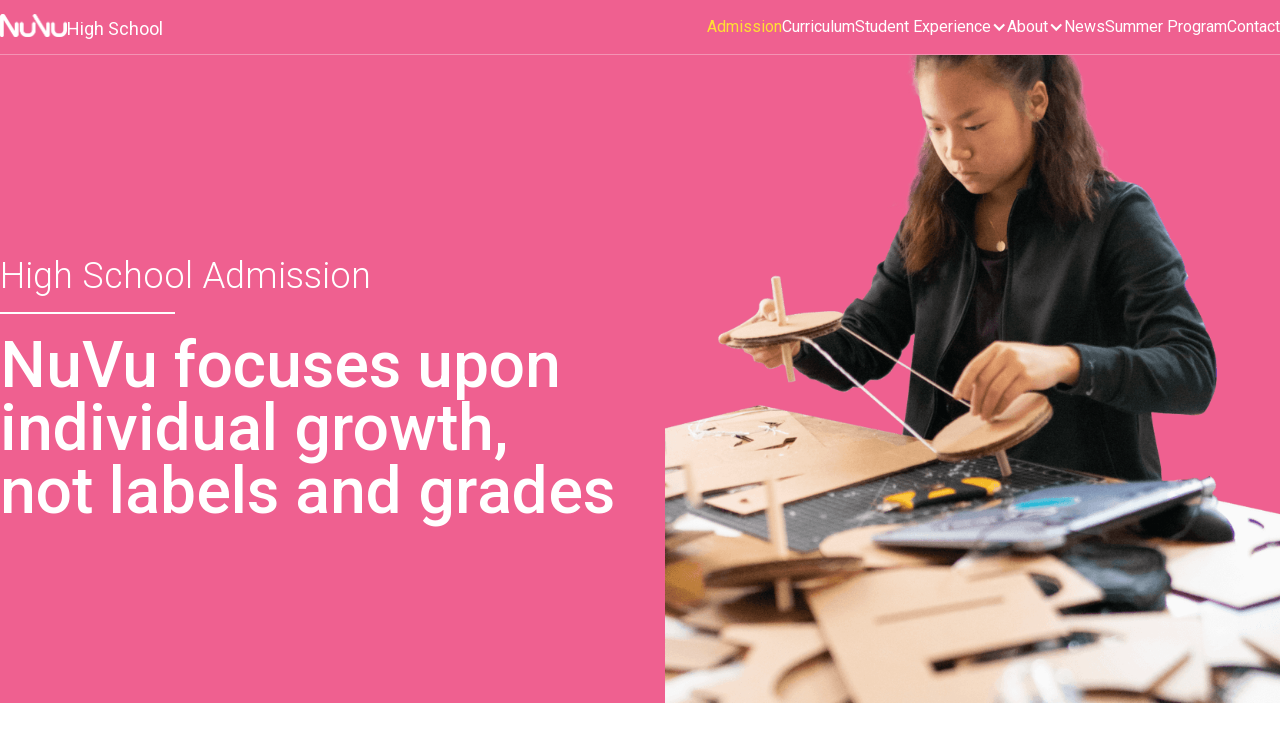

--- FILE ---
content_type: text/html
request_url: https://www.nuvuschool.org/admission
body_size: 8187
content:
<!DOCTYPE html><!-- This site was created in Webflow. https://webflow.com --><!-- Last Published: Thu Dec 04 2025 18:37:15 GMT+0000 (Coordinated Universal Time) --><html data-wf-domain="www.nuvuschool.org" data-wf-page="6534825617ca225f108aa9b3" data-wf-site="630cb89297b687c3f5ab3e02"><head><meta charset="utf-8"/><title>Admission- NuVu Innovation School</title><meta content="For information about applying to NuVu, please contact Karen Sutton, Director of Operations at ksutton@nuvuschool.org or (617) 945-7716." name="description"/><meta content="Admission- NuVu Innovation School" property="og:title"/><meta content="For information about applying to NuVu, please contact Karen Sutton, Director of Operations at ksutton@nuvuschool.org or (617) 945-7716." property="og:description"/><meta content="https://cdn.prod.website-files.com/630cb89297b687c3f5ab3e02/633c43c303e6d666b6891905_Admission.jpg" property="og:image"/><meta content="Admission- NuVu Innovation School" property="twitter:title"/><meta content="For information about applying to NuVu, please contact Karen Sutton, Director of Operations at ksutton@nuvuschool.org or (617) 945-7716." property="twitter:description"/><meta content="https://cdn.prod.website-files.com/630cb89297b687c3f5ab3e02/633c43c303e6d666b6891905_Admission.jpg" property="twitter:image"/><meta property="og:type" content="website"/><meta content="summary_large_image" name="twitter:card"/><meta content="width=device-width, initial-scale=1" name="viewport"/><meta content="QhuwGtHCfwfUSNmnFnMs3CdYaoTvSqWOUQ7dMExufiM" name="google-site-verification"/><meta content="Webflow" name="generator"/><link href="https://cdn.prod.website-files.com/630cb89297b687c3f5ab3e02/css/nuvu-innovation-school.webflow.shared.23f3532f7.min.css" rel="stylesheet" type="text/css"/><link href="https://fonts.googleapis.com" rel="preconnect"/><link href="https://fonts.gstatic.com" rel="preconnect" crossorigin="anonymous"/><script src="https://ajax.googleapis.com/ajax/libs/webfont/1.6.26/webfont.js" type="text/javascript"></script><script type="text/javascript">WebFont.load({  google: {    families: ["Roboto:100,100italic,300,300italic,regular,italic,500,500italic,700,700italic,900,900italic","Cormorant Garamond:300,300italic,regular,italic,500,500italic,600,600italic,700,700italic:cyrillic,cyrillic-ext,latin,latin-ext,vietnamese","Space Grotesk:300,regular,500,600,700"]  }});</script><script type="text/javascript">!function(o,c){var n=c.documentElement,t=" w-mod-";n.className+=t+"js",("ontouchstart"in o||o.DocumentTouch&&c instanceof DocumentTouch)&&(n.className+=t+"touch")}(window,document);</script><link href="https://cdn.prod.website-files.com/630cb89297b687c3f5ab3e02/6337427899786ef22970a9c2_Favicon.png" rel="shortcut icon" type="image/x-icon"/><link href="https://cdn.prod.website-files.com/630cb89297b687c3f5ab3e02/6337427e32bebf078fe087bc_Webclip.png" rel="apple-touch-icon"/><link href="https://www.nuvuschool.org//admission" rel="canonical"/><!-- Google tag (gtag.js) -->
<script async src="https://www.googletagmanager.com/gtag/js?id=G-8E0WSLJRL5"></script>
<script>
  window.dataLayer = window.dataLayer || [];
  function gtag(){dataLayer.push(arguments);}
  gtag('js', new Date());

  gtag('config', 'G-8E0WSLJRL5');
</script><link rel="stylesheet" type="text/css" href="https://cdn.jsdelivr.net/npm/@splidejs/splide@3.2.2/dist/css/splide-core.min.css">
<style>
.splide__track {
  overflow: visible;
}
</style><script type="text/javascript">window.__WEBFLOW_CURRENCY_SETTINGS = {"currencyCode":"USD","symbol":"$","decimal":".","fractionDigits":2,"group":",","template":"{{wf {\"path\":\"symbol\",\"type\":\"PlainText\"} }} {{wf {\"path\":\"amount\",\"type\":\"CommercePrice\"} }} {{wf {\"path\":\"currencyCode\",\"type\":\"PlainText\"} }}","hideDecimalForWholeNumbers":false};</script></head><body><div data-animation="default" data-collapse="medium" data-duration="400" data-easing="ease" data-easing2="ease" role="banner" class="navbar-2 w-nav"><div class="container-1205 w-container"><div class="div-block-24"><a data-w-id="664c23a6-6103-1c4c-e797-b74ba4de982f" href="/" class="div-block-33 w-inline-block"><img src="https://cdn.prod.website-files.com/630cb89297b687c3f5ab3e02/670574bcc842bcc0241f94a9_NuVu%20Logo%20white.png" loading="lazy" sizes="(max-width: 767px) 100vw, (max-width: 991px) 727.9921875px, 939.9765625px" srcset="https://cdn.prod.website-files.com/630cb89297b687c3f5ab3e02/670574bcc842bcc0241f94a9_NuVu%20Logo%20white-p-500.png 500w, https://cdn.prod.website-files.com/630cb89297b687c3f5ab3e02/670574bcc842bcc0241f94a9_NuVu%20Logo%20white-p-800.png 800w, https://cdn.prod.website-files.com/630cb89297b687c3f5ab3e02/670574bcc842bcc0241f94a9_NuVu%20Logo%20white-p-1080.png 1080w, https://cdn.prod.website-files.com/630cb89297b687c3f5ab3e02/670574bcc842bcc0241f94a9_NuVu%20Logo%20white.png 1366w" alt="" class="image-11"/><div class="text-block-7">High School</div></a><nav role="navigation" class="nav-menu-2 w-nav-menu"><a href="/admission" aria-current="page" class="nav-link w-nav-link w--current">Admission</a><a href="/curriculum" class="nav-link w-nav-link">Curriculum</a><div data-hover="false" data-delay="0" class="dropdown w-dropdown"><div class="dropdown-toggle-4 w-dropdown-toggle"><div>Student Experience</div><div class="icon-4 w-icon-dropdown-toggle"></div></div><nav class="dropdown-list-3 w-dropdown-list"><a href="/student-experience" class="dropdown-link w-dropdown-link">Overview</a><a href="/a-day-at-nuvu" class="dropdown-link w-dropdown-link">A Day at NuVu</a><a href="/the-creative-process" class="dropdown-link w-dropdown-link">The Creative Process</a><a href="/student-work" class="dropdown-link w-dropdown-link">Student Work</a><a href="/student-assessment" class="dropdown-link w-dropdown-link">Student Assessment</a><a href="/beyond-nuvu" class="dropdown-link w-dropdown-link">Beyond NuVu</a></nav></div><div data-hover="false" data-delay="0" class="dropdown w-dropdown"><div class="dropdown-toggle-4 w-dropdown-toggle"><div>About</div><div class="icon-4 w-icon-dropdown-toggle"></div></div><nav class="dropdown-list-3 w-dropdown-list"><a href="/mission-and-values" class="dropdown-link w-dropdown-link">Mission and Values</a><a href="/history" class="dropdown-link w-dropdown-link">History</a><a href="/team" class="dropdown-link w-dropdown-link">Team</a><a href="/calendar" class="dropdown-link w-dropdown-link">School Calendar</a></nav></div><a href="/news" class="nav-link w-nav-link">News</a><a href="https://nuvusummer.org" class="nav-link w-nav-link">Summer Program</a><a href="/contact" class="nav-link w-nav-link">Contact</a></nav></div><div class="menu-button-2 w-nav-button"><div data-w-id="49b0f420-83af-81e3-7284-9be957c699f2" class="menu-parent"><div data-w-id="49b0f420-83af-81e3-7284-9be957c699f3" class="menu-bar"></div><div data-w-id="49b0f420-83af-81e3-7284-9be957c699f4" class="menu-bar"></div><div data-w-id="49b0f420-83af-81e3-7284-9be957c699f5" class="menu-bar"></div></div></div></div></div><div class="section hero-section"><div class="container"><div class="w-layout-grid main-grid"><div id="w-node-a7942264-ae31-5dbb-a5ad-8d9f9e34ee24-108aa9b3" class="heading-hero"><h1 class="page-title">High School Admission</h1><div class="page-title-line"></div><h1 class="hero-title">NuVu focuses upon individual growth, not labels and grades</h1></div><div id="w-node-a50e97d9-92a5-13ed-3b34-abefeef916a4-108aa9b3" class="yellow-hero"><img src="https://cdn.prod.website-files.com/630cb89297b687c3f5ab3e02/631750038c207cc8c5f7bea0_inventor%201.png" loading="lazy" width="608" sizes="(max-width: 767px) 100vw, 608px" alt="Student Working on a Project" srcset="https://cdn.prod.website-files.com/630cb89297b687c3f5ab3e02/631750038c207cc8c5f7bea0_inventor%201-p-500.png 500w, https://cdn.prod.website-files.com/630cb89297b687c3f5ab3e02/631750038c207cc8c5f7bea0_inventor%201-p-800.png 800w, https://cdn.prod.website-files.com/630cb89297b687c3f5ab3e02/631750038c207cc8c5f7bea0_inventor%201.png 1124w" class="hero-image"/><div data-w-id="401dc7d9-b28b-3ae2-8cfc-c31c8a4b8a08" class="yellow-block-animated"></div></div></div></div></div><section class="section"><div class="w-layout-blockcontainer container w-container"><div id="w-node-_86ee3da3-2d6d-13f4-3d09-fccb52d1ea3a-108aa9b3" class="w-layout-layout quick-stack-2 wf-layout-layout"><div class="w-layout-cell body-text-block"><h2 class="pink-body-title">How to Apply</h2><p class="paragraph">If you are between the ages of 13 to 18, self-motivated, inquisitive about the world around you and interested in collaborating to solve meaningful problems, then you may be a good fit for NuVu High School.<br/><br/>We have a 3-step admissions process, structured to help you learn more about NuVu and decide whether you’ll thrive in our dynamic and creative environment.<br/><br/>Admissions remain open for the 2025-26 year</p></div><div class="w-layout-cell body-text-block"><img src="https://cdn.prod.website-files.com/630cb89297b687c3f5ab3e02/671a866526f9ee20520bfc51_2024_NuVu_Sept-409.jpg" loading="lazy" sizes="(max-width: 767px) 100vw, (max-width: 991px) 727.9921875px, 939.9921875px" srcset="https://cdn.prod.website-files.com/630cb89297b687c3f5ab3e02/671a866526f9ee20520bfc51_2024_NuVu_Sept-409-p-500.jpg 500w, https://cdn.prod.website-files.com/630cb89297b687c3f5ab3e02/671a866526f9ee20520bfc51_2024_NuVu_Sept-409-p-800.jpg 800w, https://cdn.prod.website-files.com/630cb89297b687c3f5ab3e02/671a866526f9ee20520bfc51_2024_NuVu_Sept-409-p-1080.jpg 1080w, https://cdn.prod.website-files.com/630cb89297b687c3f5ab3e02/671a866526f9ee20520bfc51_2024_NuVu_Sept-409-p-1600.jpg 1600w, https://cdn.prod.website-files.com/630cb89297b687c3f5ab3e02/671a866526f9ee20520bfc51_2024_NuVu_Sept-409.jpg 2000w" alt="Student Designing" class="yellow-image-admission cover"/></div></div></div></section><section class="spacer"></section><section class="section-admission-slide"><div data-delay="4000" data-animation="slide" class="slider-2 w-slider" data-autoplay="false" data-easing="ease" data-hide-arrows="false" data-disable-swipe="false" data-autoplay-limit="0" data-nav-spacing="3" data-duration="500" data-infinite="true"><div class="mask-2 w-slider-mask"><div class="admission-slide w-slide"><div class="div-block-47"><img src="https://cdn.prod.website-files.com/630cb89297b687c3f5ab3e02/63174c3278e7ed5a23c1caa7_Step%201%20Inquiry.svg" loading="lazy" width="150" alt="" class="process-icon"/><div><h3 class="process-heading-2"><span class="text-span">Step 1</span> <strong>One on One Visit</strong></h3><p class="paragraph-big">Schedule a personal 1x1 tour, <em>or</em> set a date for your child to shadow a NuVu student—to get a true feel for our unique and inspiring way of learning. Contact Director of Admissions Karen Sutton at <a href="mailto:ksutton@nuvustudio.org" class="link-7">ksutton@nuvustudio.org</a> or call <a href="tel:617-945-7716" class="link-8">617-945-7716</a>.</p></div></div></div><div class="admission-slide w-slide"><div class="div-block-47"><img src="https://cdn.prod.website-files.com/630cb89297b687c3f5ab3e02/63174c328c207cb852f7952b_Step%203%20Interview.svg" loading="lazy" width="150" alt="" class="process-icon"/><div><h3 class="process-heading-2"><span class="text-span">Step 2</span> <strong>Interview</strong></h3><p class="paragraph-big">After your visit with our Director of Admissions, an interview will be scheduled between students/guardians and our coaches/staff, to determine if NuVu is the right fit for your family’s educational needs.</p></div></div></div><div class="admission-slide w-slide"><div class="div-block-47"><img src="https://cdn.prod.website-files.com/630cb89297b687c3f5ab3e02/63174c321fdc4e38f8e08077_Step%204%20Apply%20%2B%20Notification.svg" loading="lazy" width="150" alt="" class="process-icon"/><div><h3 class="process-heading-2"><span class="text-span">Step 3</span> <strong>Apply + Notification</strong></h3><p class="paragraph-big">Following the interview, admissions forms are sent to the prospective student and parents. Admissions forms must be completed and submitted before admission notification.</p></div></div></div></div><div class="w-slider-arrow-left"><div class="icon-5 w-icon-slider-left"></div></div><div class="w-slider-arrow-right"><div class="icon-6 w-icon-slider-right"></div></div></div></section><section class="spacer"></section><section class="section-admission-stack"><div class="w-layout-blockcontainer container w-container"><div id="w-node-b8a7c412-cf42-4124-123c-64eeecc21f2e-108aa9b3" class="w-layout-layout quick-stack-2 wf-layout-layout"><div class="w-layout-cell admission-cell"><img src="https://cdn.prod.website-files.com/630cb89297b687c3f5ab3e02/63174c3278e7ed5a23c1caa7_Step%201%20Inquiry.svg" loading="lazy" width="150" alt="" class="process-icon"/><div><h3 class="process-heading-2"><span class="text-span">Step 1</span> <strong>One on One Visit</strong></h3><p class="paragraph">Schedule a personal 1x1 tour, <em>or</em> set a date for your child to shadow a NuVu student—to get a true feel for our unique and inspiring way of learning. Contact Director of Admissions Karen Sutton at <a href="mailto:ksutton@nuvustudio.org" class="link-7">ksutton@nuvustudio.org</a> or call <a href="tel:617-945-7716" class="link-8">617-945-7716</a>.</p></div></div><div class="w-layout-cell admission-cell"><img src="https://cdn.prod.website-files.com/630cb89297b687c3f5ab3e02/63174c328c207cb852f7952b_Step%203%20Interview.svg" loading="lazy" width="150" alt="" class="process-icon"/><div><h3 class="process-heading-2"><span class="text-span">Step 2</span> Interview</h3><p class="paragraph">After your visit with our Director of Admissions, an interview will be scheduled between students/guardians and our coaches/staff, to determine if NuVu is the right fit for your family’s educational needs.</p></div></div><div class="w-layout-cell admission-cell"><img src="https://cdn.prod.website-files.com/630cb89297b687c3f5ab3e02/63174c321fdc4e38f8e08077_Step%204%20Apply%20%2B%20Notification.svg" loading="lazy" alt="" class="process-icon"/><div><h3 class="process-heading-2"><span class="text-span">Step 3</span> Apply + Notification</h3><p class="paragraph">Following the interview, admissions forms are sent to the prospective student and parents. Admissions forms must be completed and submitted before admission notification.</p></div></div></div></div></section><section class="section"><div class="w-layout-blockcontainer container w-container"><div id="w-node-_1566bd8d-1627-9c52-cf18-31d17941a523-108aa9b3" class="w-layout-layout quick-stack-2 wf-layout-layout"><div class="w-layout-cell body-text-block"><h2 class="pink-body-title">Tuition 2025-26</h2><p class="paragraph">Tuition for the 2025-26 school year is<strong> $49,300</strong>. The tuition costs, which include your enrollment deposit ($1000), cover all materials, tools, and resources needed. There are three payment plan options for annual tuition with NuVu that we offer:<br/>‍<br/>- Single payment<br/>- Three installments<br/>- Nine monthly installments<br/><br/>Families receive an <strong><em>Enrollment Contract</em></strong> upon acceptance. </p></div><div class="w-layout-cell"><img src="https://cdn.prod.website-files.com/630cb89297b687c3f5ab3e02/671a866521256dc3ccbdfc12_2024_NuVu_Sept-372.jpg" loading="lazy" sizes="(max-width: 767px) 100vw, (max-width: 991px) 727.9921875px, 939.9921875px" srcset="https://cdn.prod.website-files.com/630cb89297b687c3f5ab3e02/671a866521256dc3ccbdfc12_2024_NuVu_Sept-372-p-500.jpg 500w, https://cdn.prod.website-files.com/630cb89297b687c3f5ab3e02/671a866521256dc3ccbdfc12_2024_NuVu_Sept-372-p-800.jpg 800w, https://cdn.prod.website-files.com/630cb89297b687c3f5ab3e02/671a866521256dc3ccbdfc12_2024_NuVu_Sept-372-p-1080.jpg 1080w, https://cdn.prod.website-files.com/630cb89297b687c3f5ab3e02/671a866521256dc3ccbdfc12_2024_NuVu_Sept-372-p-1600.jpg 1600w, https://cdn.prod.website-files.com/630cb89297b687c3f5ab3e02/671a866521256dc3ccbdfc12_2024_NuVu_Sept-372.jpg 2000w" alt="Student Designing" class="yellow-image-admission cover"/></div><div class="w-layout-cell"><img src="https://cdn.prod.website-files.com/630cb89297b687c3f5ab3e02/6705da854d4599b575c13a52_2024_NuVu_Sept-15.jpg" loading="lazy" sizes="(max-width: 767px) 100vw, (max-width: 991px) 727.9921875px, 939.9921875px" srcset="https://cdn.prod.website-files.com/630cb89297b687c3f5ab3e02/6705da854d4599b575c13a52_2024_NuVu_Sept-15-p-500.jpg 500w, https://cdn.prod.website-files.com/630cb89297b687c3f5ab3e02/6705da854d4599b575c13a52_2024_NuVu_Sept-15-p-800.jpg 800w, https://cdn.prod.website-files.com/630cb89297b687c3f5ab3e02/6705da854d4599b575c13a52_2024_NuVu_Sept-15-p-1080.jpg 1080w, https://cdn.prod.website-files.com/630cb89297b687c3f5ab3e02/6705da854d4599b575c13a52_2024_NuVu_Sept-15-p-1600.jpg 1600w, https://cdn.prod.website-files.com/630cb89297b687c3f5ab3e02/6705da854d4599b575c13a52_2024_NuVu_Sept-15.jpg 2000w" alt="" class="yellow-image-admission"/></div><div class="w-layout-cell body-text-block"><h2 class="pink-body-title">Financial Aid</h2><p class="paragraph"><em class="italic-text">When you look at the tuition numbers, don’t make the mistake of assuming that NuVu High School is out of reach for your family. There are many options, including financial aid and scholarships, and we are here to help every qualified applicant find their way.<br/><br/>Applicants may be awarded tuition assistance based on family needs and the availability of financial aid funds. Financial aid applications are due with admissions applications forms, and determinations are announced within four weeks of submission.All information in this application is confidential.</em></p></div><div class="w-layout-cell"><h2 class="pink-body-title">Q&amp;A with NuVu High School&#x27;s Director of Admissions Karen Sutton</h2><p class="paragraph"><em class="italic-text">&quot;When kids come to NuVu, they are yearning to share their observations, dig into research, and consider things that are relevant to the world around them.&quot;</em></p><a href="https://nuvu-innovation-school.webflow.io/post/q-a-with-nuvu-high-schools-director-of-admissions-karen-sutton" class="button-1 left w-button">Read More</a></div><div class="w-layout-cell"><img src="https://cdn.prod.website-files.com/630cb89297b687c3f5ab3e02/688a4f186f2fb9164b0f0b9e_670f161ccdb8c581d49d8a4b_IMG_8406.jpeg" loading="lazy" sizes="(max-width: 767px) 100vw, (max-width: 991px) 727.9921875px, 939.9921875px" srcset="https://cdn.prod.website-files.com/630cb89297b687c3f5ab3e02/688a4f186f2fb9164b0f0b9e_670f161ccdb8c581d49d8a4b_IMG_8406-p-500.jpeg 500w, https://cdn.prod.website-files.com/630cb89297b687c3f5ab3e02/688a4f186f2fb9164b0f0b9e_670f161ccdb8c581d49d8a4b_IMG_8406-p-800.jpeg 800w, https://cdn.prod.website-files.com/630cb89297b687c3f5ab3e02/688a4f186f2fb9164b0f0b9e_670f161ccdb8c581d49d8a4b_IMG_8406-p-1080.jpeg 1080w, https://cdn.prod.website-files.com/630cb89297b687c3f5ab3e02/688a4f186f2fb9164b0f0b9e_670f161ccdb8c581d49d8a4b_IMG_8406-p-1600.jpeg 1600w, https://cdn.prod.website-files.com/630cb89297b687c3f5ab3e02/688a4f186f2fb9164b0f0b9e_670f161ccdb8c581d49d8a4b_IMG_8406.jpeg 2000w" alt=""/></div><div class="w-layout-cell"><img src="https://cdn.prod.website-files.com/630cb89297b687c3f5ab3e02/6914df18673248881dfa897a_IMG_0396.jpg" loading="lazy" sizes="(max-width: 767px) 100vw, (max-width: 991px) 727.9921875px, 939.984375px" srcset="https://cdn.prod.website-files.com/630cb89297b687c3f5ab3e02/6914df18673248881dfa897a_IMG_0396-p-500.jpg 500w, https://cdn.prod.website-files.com/630cb89297b687c3f5ab3e02/6914df18673248881dfa897a_IMG_0396-p-800.jpg 800w, https://cdn.prod.website-files.com/630cb89297b687c3f5ab3e02/6914df18673248881dfa897a_IMG_0396-p-1080.jpg 1080w, https://cdn.prod.website-files.com/630cb89297b687c3f5ab3e02/6914df18673248881dfa897a_IMG_0396-p-1600.jpg 1600w, https://cdn.prod.website-files.com/630cb89297b687c3f5ab3e02/6914df18673248881dfa897a_IMG_0396-p-2000.jpg 2000w, https://cdn.prod.website-files.com/630cb89297b687c3f5ab3e02/6914df18673248881dfa897a_IMG_0396-p-2600.jpg 2600w, https://cdn.prod.website-files.com/630cb89297b687c3f5ab3e02/6914df18673248881dfa897a_IMG_0396-p-3200.jpg 3200w, https://cdn.prod.website-files.com/630cb89297b687c3f5ab3e02/6914df18673248881dfa897a_IMG_0396.jpg 5135w" alt=""/></div><div class="w-layout-cell"><h2 class="pink-body-title">School Profile</h2><p class="paragraph"><em class="italic-text">This profile showcases the mission, programs, and values that bring its community to life.</em></p><a href="https://cdn.prod.website-files.com/630cb89297b687c3f5ab3e02/6914f3c50a801378d9c8d64f_NuVu%20school%20profile%202025.pdf" class="button-1 w-button">View Our School Profile Here</a></div></div></div></section><section class="spacer"></section><section class="section"><div class="w-layout-blockcontainer container w-container"><div id="w-node-e416aa6a-df31-97c9-5427-fa6cbe713050-108aa9b3" class="w-layout-layout quick-stack-2-copy wf-layout-layout"><div class="w-layout-cell"><h2 class="heading-58">Student Admissions Non-discrimination Policy</h2></div><div class="w-layout-cell"></div><div class="w-layout-cell"><p class="paragraph">NuVu High School does not discriminate on the basis of race, color, national origin, religion, gender, sexual orientation, disability, or any other protected characteristic under applicable federal, state, or local law. This policy covers all aspects of the school&#x27;s operations, including admissions, educational programs, extracurricular activities, and employment. </p></div><div class="w-layout-cell"><p class="paragraph">NuVu High School is committed to providing an inclusive and welcoming environment for all students, faculty, staff, and visitors. We strive to foster a diverse and equitable community where every individual is valued and respected.Any inquiries regarding non-discrimination policies or concerns about possible discrimination should be directed to Karen Sutton, Chief of Staff.</p></div></div></div></section><div class="footer-02"><div class="container"><div id="w-node-e9fb67b3-7c0f-1211-1de3-fe327dc91c2f-962160d4" class="w-layout-layout wf-layout-layout"><div class="w-layout-cell"><a href="/" class="div-block-32 w-inline-block"><img src="https://cdn.prod.website-files.com/630cb89297b687c3f5ab3e02/656788fd1f60a11e5d774bb5_NuVu%20Logo%20PNG.png" sizes="(max-width: 1366px) 100vw, 1366px" srcset="https://cdn.prod.website-files.com/630cb89297b687c3f5ab3e02/656788fd1f60a11e5d774bb5_NuVu%2520Logo%2520PNG-p-500.png 500w, https://cdn.prod.website-files.com/630cb89297b687c3f5ab3e02/656788fd1f60a11e5d774bb5_NuVu%2520Logo%2520PNG-p-800.png 800w, https://cdn.prod.website-files.com/630cb89297b687c3f5ab3e02/656788fd1f60a11e5d774bb5_NuVu%2520Logo%2520PNG-p-1080.png 1080w, https://cdn.prod.website-files.com/630cb89297b687c3f5ab3e02/656788fd1f60a11e5d774bb5_NuVu%20Logo%20PNG.png 1366w" alt="" class="footer-logo"/><h4 class="heading-42">High School</h4></a><div class="social-links"><a href="https://www.instagram.com/nuvuschool" class="link-block w-inline-block"><img src="https://cdn.prod.website-files.com/630cb89297b687c3f5ab3e02/631213153157c41899defe95_Instagram.svg" loading="lazy" alt=""/></a><a href="https://www.youtube.com/user/nuvustudio" class="link-block w-inline-block"><img src="https://cdn.prod.website-files.com/630cb89297b687c3f5ab3e02/63121314553f415006dfd212_YouTube.svg" loading="lazy" alt=""/></a><a href="https://www.facebook.com/nuvustudio/" class="link-block w-inline-block"><img src="https://cdn.prod.website-files.com/630cb89297b687c3f5ab3e02/631205a71d848bdd695aa20d_Facebook%20Dark.svg" loading="lazy" alt=""/></a><a href="https://www.linkedin.com/school/nuvu/" class="link-block w-inline-block"><img src="https://cdn.prod.website-files.com/630cb89297b687c3f5ab3e02/65fdbf0cf3ef3cfb974edf39_linkedin_black_logo_icon_147114.png" loading="lazy" alt="" class="image-41"/></a></div><p class="small-text address">450 Massachusetts Ave, <br/>Cambridge, MA 02139<br/><br/>(617) 945-7716</p></div><div class="w-layout-cell"><a href="/admission" aria-current="page" class="footer-link-dark w--current">Admission</a><a href="/curriculum" class="footer-link-dark">Curriculum</a><a href="/student-experience" class="footer-link-dark">Student Experience</a><a href="/mission-and-values" class="footer-link-dark">Mission and Values</a><a href="/team" class="footer-link-dark">Team</a><a href="/contact" class="footer-link-dark">Contact</a><a href="https://www.nuvusummer.org" class="footer-link-dark">Summer Program</a><a href="https://nuvux.nuvustudio.com/" class="footer-link-dark">NuVuX</a></div><div class="w-layout-cell"><h4 class="heading-29">Subscribe to our newsletter</h4><div class="footer-form-two w-form"><form id="wf-form-Footer-Form-Two" name="wf-form-Footer-Form-Two" data-name="Footer Form Two" method="get" class="footer-form-container-two" data-wf-page-id="6534825617ca225f108aa9b3" data-wf-element-id="089981b9-8f00-5ad9-0936-6f74793c78f0"><div class="footer-form-block-two"><input class="footer-form-input w-input" maxlength="256" name="Footer-Email-Two-2" data-name="Footer Email Two 2" aria-label="Enter your email" placeholder="Enter your email" type="email" id="Footer-Email-Two-2" required=""/></div><input type="submit" data-wait="Please wait..." class="button-primary footer-form-button w-button" value="Subscribe Now"/></form><div class="w-form-done"><div>Thank you for subscribing!</div></div><div class="w-form-fail"><div>Oops! Something went wrong while submitting the form.</div></div></div><a href="https://www.neasc.org" class="w-inline-block"><img src="https://cdn.prod.website-files.com/630cb89297b687c3f5ab3e02/66a8332737472f24ff5353f0_neasc-logo-candidate-print.jpg" loading="lazy" sizes="(max-width: 1501px) 100vw, 1501px" srcset="https://cdn.prod.website-files.com/630cb89297b687c3f5ab3e02/66a8332737472f24ff5353f0_neasc-logo-candidate-print-p-500.jpg 500w, https://cdn.prod.website-files.com/630cb89297b687c3f5ab3e02/66a8332737472f24ff5353f0_neasc-logo-candidate-print-p-800.jpg 800w, https://cdn.prod.website-files.com/630cb89297b687c3f5ab3e02/66a8332737472f24ff5353f0_neasc-logo-candidate-print-p-1080.jpg 1080w, https://cdn.prod.website-files.com/630cb89297b687c3f5ab3e02/66a8332737472f24ff5353f0_neasc-logo-candidate-print.jpg 1501w" alt="" class="image-43"/></a></div></div></div></div><div class="splide hide-arrow"><div class="splide__arrows"><div class="splide__arrow splide__arrow--prev"></div><div class="splide__arrow splide__arrow--next"></div></div><ul role="list" class="splide__pagination w-list-unstyled"><li class="pagination_item"><div class="splide__pagination__page is-active"></div></li><li class="pagination_item"><div class="splide__pagination__page"></div></li></ul></div><section class="section-bottom-copy"><a href="mailto:ksutton@nuvustudio.org?subject=Schedule%20a%20visit" class="div-block-51 w-inline-block"><h4 class="heading-57">Schedule <br/>a visit!</h4></a></section><script src="https://d3e54v103j8qbb.cloudfront.net/js/jquery-3.5.1.min.dc5e7f18c8.js?site=630cb89297b687c3f5ab3e02" type="text/javascript" integrity="sha256-9/aliU8dGd2tb6OSsuzixeV4y/faTqgFtohetphbbj0=" crossorigin="anonymous"></script><script src="https://cdn.prod.website-files.com/630cb89297b687c3f5ab3e02/js/webflow.schunk.1a807f015b216e46.js" type="text/javascript"></script><script src="https://cdn.prod.website-files.com/630cb89297b687c3f5ab3e02/js/webflow.schunk.4ceec7c745c8325e.js" type="text/javascript"></script><script src="https://cdn.prod.website-files.com/630cb89297b687c3f5ab3e02/js/webflow.schunk.3646b0bdbfc7a235.js" type="text/javascript"></script><script src="https://cdn.prod.website-files.com/630cb89297b687c3f5ab3e02/js/webflow.f1b25331.27d13c1aef97d811.js" type="text/javascript"></script><script src="https://cdn.jsdelivr.net/npm/typed.js@2.0.9"></script>

    <script>
    	var typed4 = new Typed('.typed-text', {
        strings: ['Look ma I\'m typing.', 'This is awesome!', 'Let\'s do it again. Weee!'],
        typeSpeed: 75,
        backSpeed: 25,
        bindInputFocusEvents: true,
        loop: true,
        cursorChar: '_',
        backDelay: 1000,
        startDelay: 1000
      });
    </script> <script src="https://cdn.jsdelivr.net/npm/@splidejs/splide@3.2.2/dist/js/splide.min.js"></script>
<script>

function slider1() {

let splides = $('.slider1');
for ( let i = 0, splideLength = splides.length; i < splideLength; i++ ) {
	new Splide( splides[ i ], {
  // Desktop on down
	perPage: 3,
	perMove: 1,
  focus: 0, // 0 = left and 'center' = center
  type: 'slide', // 'loop' or 'slide'
  gap: '2em', // space between slides
  arrows: 'false', // 'slider' or false
  pagination: 'slider', // 'slider' or false
  speed : 600, // transition speed in miliseconds
  dragAngleThreshold: 60, // default is 30
  autoWidth: false, // for cards with differing widths
  rewind : false, // go back to beginning when reach end
  rewindSpeed : 400,
  waitForTransition : false,
  updateOnMove : true,
  trimSpace: false, // true removes empty space from end of list
  breakpoints: {
		991: {
    	// Tablet
			perPage: 2,
      gap: '3vw',
		},
    767: {
    	// Mobile Landscape
			perPage: 1,
      gap: '3vw',
		},
    479: {
    	// Mobile Portrait
			perPage: 1,
      gap: '3vw',
		}
	}
} ).mount();
}

}
slider1();


function slider2() {

let splides = $('.slider2');
for ( let i = 0, splideLength = splides.length; i < splideLength; i++ ) {
	new Splide( splides[ i ], {
  // Desktop on down
	perPage: 5,
	perMove: 1,
  focus: 'center', // 0 = left and 'center' = center
  type: 'loop', // 'loop' or 'slide'
  gap: '4em', // space between slides
  arrows: 'false', // 'slider' or false
  pagination: 'slider', // 'slider' or false
  speed : 550, // transition speed in miliseconds
  dragAngleThreshold: 80, // default is 30
  autoWidth: false, // for cards with differing widths
  rewind : false, // go back to beginning when reach end
  rewindSpeed : 800,
  waitForTransition : false,
  updateOnMove : true,
  trimSpace: false,
  breakpoints: {
		991: {
    	// Tablet
			perPage: 3,
      gap: '4vw',
		},
    767: {
    	// Mobile Landscape
			perPage: 1,
      gap: '4vw',
		},
    479: {
    	// Mobile Portrait
			perPage: 1,
      gap: '4vw',
		}
	}
} ).mount();
}

}
slider2();

</script></body></html>

--- FILE ---
content_type: text/css
request_url: https://cdn.prod.website-files.com/630cb89297b687c3f5ab3e02/css/nuvu-innovation-school.webflow.shared.23f3532f7.min.css
body_size: 25152
content:
html{-webkit-text-size-adjust:100%;-ms-text-size-adjust:100%;font-family:sans-serif}body{margin:0}article,aside,details,figcaption,figure,footer,header,hgroup,main,menu,nav,section,summary{display:block}audio,canvas,progress,video{vertical-align:baseline;display:inline-block}audio:not([controls]){height:0;display:none}[hidden],template{display:none}a{background-color:#0000}a:active,a:hover{outline:0}abbr[title]{border-bottom:1px dotted}b,strong{font-weight:700}dfn{font-style:italic}h1{margin:.67em 0;font-size:2em}mark{color:#000;background:#ff0}small{font-size:80%}sub,sup{vertical-align:baseline;font-size:75%;line-height:0;position:relative}sup{top:-.5em}sub{bottom:-.25em}img{border:0}svg:not(:root){overflow:hidden}hr{box-sizing:content-box;height:0}pre{overflow:auto}code,kbd,pre,samp{font-family:monospace;font-size:1em}button,input,optgroup,select,textarea{color:inherit;font:inherit;margin:0}button{overflow:visible}button,select{text-transform:none}button,html input[type=button],input[type=reset]{-webkit-appearance:button;cursor:pointer}button[disabled],html input[disabled]{cursor:default}button::-moz-focus-inner,input::-moz-focus-inner{border:0;padding:0}input{line-height:normal}input[type=checkbox],input[type=radio]{box-sizing:border-box;padding:0}input[type=number]::-webkit-inner-spin-button,input[type=number]::-webkit-outer-spin-button{height:auto}input[type=search]{-webkit-appearance:none}input[type=search]::-webkit-search-cancel-button,input[type=search]::-webkit-search-decoration{-webkit-appearance:none}legend{border:0;padding:0}textarea{overflow:auto}optgroup{font-weight:700}table{border-collapse:collapse;border-spacing:0}td,th{padding:0}@font-face{font-family:webflow-icons;src:url([data-uri])format("truetype");font-weight:400;font-style:normal}[class^=w-icon-],[class*=\ w-icon-]{speak:none;font-variant:normal;text-transform:none;-webkit-font-smoothing:antialiased;-moz-osx-font-smoothing:grayscale;font-style:normal;font-weight:400;line-height:1;font-family:webflow-icons!important}.w-icon-slider-right:before{content:""}.w-icon-slider-left:before{content:""}.w-icon-nav-menu:before{content:""}.w-icon-arrow-down:before,.w-icon-dropdown-toggle:before{content:""}.w-icon-file-upload-remove:before{content:""}.w-icon-file-upload-icon:before{content:""}*{box-sizing:border-box}html{height:100%}body{color:#333;background-color:#fff;min-height:100%;margin:0;font-family:Arial,sans-serif;font-size:14px;line-height:20px}img{vertical-align:middle;max-width:100%;display:inline-block}html.w-mod-touch *{background-attachment:scroll!important}.w-block{display:block}.w-inline-block{max-width:100%;display:inline-block}.w-clearfix:before,.w-clearfix:after{content:" ";grid-area:1/1/2/2;display:table}.w-clearfix:after{clear:both}.w-hidden{display:none}.w-button{color:#fff;line-height:inherit;cursor:pointer;background-color:#3898ec;border:0;border-radius:0;padding:9px 15px;text-decoration:none;display:inline-block}input.w-button{-webkit-appearance:button}html[data-w-dynpage] [data-w-cloak]{color:#0000!important}.w-code-block{margin:unset}pre.w-code-block code{all:inherit}.w-optimization{display:contents}.w-webflow-badge,.w-webflow-badge>img{box-sizing:unset;width:unset;height:unset;max-height:unset;max-width:unset;min-height:unset;min-width:unset;margin:unset;padding:unset;float:unset;clear:unset;border:unset;border-radius:unset;background:unset;background-image:unset;background-position:unset;background-size:unset;background-repeat:unset;background-origin:unset;background-clip:unset;background-attachment:unset;background-color:unset;box-shadow:unset;transform:unset;direction:unset;font-family:unset;font-weight:unset;color:unset;font-size:unset;line-height:unset;font-style:unset;font-variant:unset;text-align:unset;letter-spacing:unset;-webkit-text-decoration:unset;text-decoration:unset;text-indent:unset;text-transform:unset;list-style-type:unset;text-shadow:unset;vertical-align:unset;cursor:unset;white-space:unset;word-break:unset;word-spacing:unset;word-wrap:unset;transition:unset}.w-webflow-badge{white-space:nowrap;cursor:pointer;box-shadow:0 0 0 1px #0000001a,0 1px 3px #0000001a;visibility:visible!important;opacity:1!important;z-index:2147483647!important;color:#aaadb0!important;overflow:unset!important;background-color:#fff!important;border-radius:3px!important;width:auto!important;height:auto!important;margin:0!important;padding:6px!important;font-size:12px!important;line-height:14px!important;text-decoration:none!important;display:inline-block!important;position:fixed!important;inset:auto 12px 12px auto!important;transform:none!important}.w-webflow-badge>img{position:unset;visibility:unset!important;opacity:1!important;vertical-align:middle!important;display:inline-block!important}h1,h2,h3,h4,h5,h6{margin-bottom:10px;font-weight:700}h1{margin-top:20px;font-size:38px;line-height:44px}h2{margin-top:20px;font-size:32px;line-height:36px}h3{margin-top:20px;font-size:24px;line-height:30px}h4{margin-top:10px;font-size:18px;line-height:24px}h5{margin-top:10px;font-size:14px;line-height:20px}h6{margin-top:10px;font-size:12px;line-height:18px}p{margin-top:0;margin-bottom:10px}blockquote{border-left:5px solid #e2e2e2;margin:0 0 10px;padding:10px 20px;font-size:18px;line-height:22px}figure{margin:0 0 10px}figcaption{text-align:center;margin-top:5px}ul,ol{margin-top:0;margin-bottom:10px;padding-left:40px}.w-list-unstyled{padding-left:0;list-style:none}.w-embed:before,.w-embed:after{content:" ";grid-area:1/1/2/2;display:table}.w-embed:after{clear:both}.w-video{width:100%;padding:0;position:relative}.w-video iframe,.w-video object,.w-video embed{border:none;width:100%;height:100%;position:absolute;top:0;left:0}fieldset{border:0;margin:0;padding:0}button,[type=button],[type=reset]{cursor:pointer;-webkit-appearance:button;border:0}.w-form{margin:0 0 15px}.w-form-done{text-align:center;background-color:#ddd;padding:20px;display:none}.w-form-fail{background-color:#ffdede;margin-top:10px;padding:10px;display:none}label{margin-bottom:5px;font-weight:700;display:block}.w-input,.w-select{color:#333;vertical-align:middle;background-color:#fff;border:1px solid #ccc;width:100%;height:38px;margin-bottom:10px;padding:8px 12px;font-size:14px;line-height:1.42857;display:block}.w-input::placeholder,.w-select::placeholder{color:#999}.w-input:focus,.w-select:focus{border-color:#3898ec;outline:0}.w-input[disabled],.w-select[disabled],.w-input[readonly],.w-select[readonly],fieldset[disabled] .w-input,fieldset[disabled] .w-select{cursor:not-allowed}.w-input[disabled]:not(.w-input-disabled),.w-select[disabled]:not(.w-input-disabled),.w-input[readonly],.w-select[readonly],fieldset[disabled]:not(.w-input-disabled) .w-input,fieldset[disabled]:not(.w-input-disabled) .w-select{background-color:#eee}textarea.w-input,textarea.w-select{height:auto}.w-select{background-color:#f3f3f3}.w-select[multiple]{height:auto}.w-form-label{cursor:pointer;margin-bottom:0;font-weight:400;display:inline-block}.w-radio{margin-bottom:5px;padding-left:20px;display:block}.w-radio:before,.w-radio:after{content:" ";grid-area:1/1/2/2;display:table}.w-radio:after{clear:both}.w-radio-input{float:left;margin:3px 0 0 -20px;line-height:normal}.w-file-upload{margin-bottom:10px;display:block}.w-file-upload-input{opacity:0;z-index:-100;width:.1px;height:.1px;position:absolute;overflow:hidden}.w-file-upload-default,.w-file-upload-uploading,.w-file-upload-success{color:#333;display:inline-block}.w-file-upload-error{margin-top:10px;display:block}.w-file-upload-default.w-hidden,.w-file-upload-uploading.w-hidden,.w-file-upload-error.w-hidden,.w-file-upload-success.w-hidden{display:none}.w-file-upload-uploading-btn{cursor:pointer;background-color:#fafafa;border:1px solid #ccc;margin:0;padding:8px 12px;font-size:14px;font-weight:400;display:flex}.w-file-upload-file{background-color:#fafafa;border:1px solid #ccc;flex-grow:1;justify-content:space-between;margin:0;padding:8px 9px 8px 11px;display:flex}.w-file-upload-file-name{font-size:14px;font-weight:400;display:block}.w-file-remove-link{cursor:pointer;width:auto;height:auto;margin-top:3px;margin-left:10px;padding:3px;display:block}.w-icon-file-upload-remove{margin:auto;font-size:10px}.w-file-upload-error-msg{color:#ea384c;padding:2px 0;display:inline-block}.w-file-upload-info{padding:0 12px;line-height:38px;display:inline-block}.w-file-upload-label{cursor:pointer;background-color:#fafafa;border:1px solid #ccc;margin:0;padding:8px 12px;font-size:14px;font-weight:400;display:inline-block}.w-icon-file-upload-icon,.w-icon-file-upload-uploading{width:20px;margin-right:8px;display:inline-block}.w-icon-file-upload-uploading{height:20px}.w-container{max-width:940px;margin-left:auto;margin-right:auto}.w-container:before,.w-container:after{content:" ";grid-area:1/1/2/2;display:table}.w-container:after{clear:both}.w-container .w-row{margin-left:-10px;margin-right:-10px}.w-row:before,.w-row:after{content:" ";grid-area:1/1/2/2;display:table}.w-row:after{clear:both}.w-row .w-row{margin-left:0;margin-right:0}.w-col{float:left;width:100%;min-height:1px;padding-left:10px;padding-right:10px;position:relative}.w-col .w-col{padding-left:0;padding-right:0}.w-col-1{width:8.33333%}.w-col-2{width:16.6667%}.w-col-3{width:25%}.w-col-4{width:33.3333%}.w-col-5{width:41.6667%}.w-col-6{width:50%}.w-col-7{width:58.3333%}.w-col-8{width:66.6667%}.w-col-9{width:75%}.w-col-10{width:83.3333%}.w-col-11{width:91.6667%}.w-col-12{width:100%}.w-hidden-main{display:none!important}@media screen and (max-width:991px){.w-container{max-width:728px}.w-hidden-main{display:inherit!important}.w-hidden-medium{display:none!important}.w-col-medium-1{width:8.33333%}.w-col-medium-2{width:16.6667%}.w-col-medium-3{width:25%}.w-col-medium-4{width:33.3333%}.w-col-medium-5{width:41.6667%}.w-col-medium-6{width:50%}.w-col-medium-7{width:58.3333%}.w-col-medium-8{width:66.6667%}.w-col-medium-9{width:75%}.w-col-medium-10{width:83.3333%}.w-col-medium-11{width:91.6667%}.w-col-medium-12{width:100%}.w-col-stack{width:100%;left:auto;right:auto}}@media screen and (max-width:767px){.w-hidden-main,.w-hidden-medium{display:inherit!important}.w-hidden-small{display:none!important}.w-row,.w-container .w-row{margin-left:0;margin-right:0}.w-col{width:100%;left:auto;right:auto}.w-col-small-1{width:8.33333%}.w-col-small-2{width:16.6667%}.w-col-small-3{width:25%}.w-col-small-4{width:33.3333%}.w-col-small-5{width:41.6667%}.w-col-small-6{width:50%}.w-col-small-7{width:58.3333%}.w-col-small-8{width:66.6667%}.w-col-small-9{width:75%}.w-col-small-10{width:83.3333%}.w-col-small-11{width:91.6667%}.w-col-small-12{width:100%}}@media screen and (max-width:479px){.w-container{max-width:none}.w-hidden-main,.w-hidden-medium,.w-hidden-small{display:inherit!important}.w-hidden-tiny{display:none!important}.w-col{width:100%}.w-col-tiny-1{width:8.33333%}.w-col-tiny-2{width:16.6667%}.w-col-tiny-3{width:25%}.w-col-tiny-4{width:33.3333%}.w-col-tiny-5{width:41.6667%}.w-col-tiny-6{width:50%}.w-col-tiny-7{width:58.3333%}.w-col-tiny-8{width:66.6667%}.w-col-tiny-9{width:75%}.w-col-tiny-10{width:83.3333%}.w-col-tiny-11{width:91.6667%}.w-col-tiny-12{width:100%}}.w-widget{position:relative}.w-widget-map{width:100%;height:400px}.w-widget-map label{width:auto;display:inline}.w-widget-map img{max-width:inherit}.w-widget-map .gm-style-iw{text-align:center}.w-widget-map .gm-style-iw>button{display:none!important}.w-widget-twitter{overflow:hidden}.w-widget-twitter-count-shim{vertical-align:top;text-align:center;background:#fff;border:1px solid #758696;border-radius:3px;width:28px;height:20px;display:inline-block;position:relative}.w-widget-twitter-count-shim *{pointer-events:none;-webkit-user-select:none;user-select:none}.w-widget-twitter-count-shim .w-widget-twitter-count-inner{text-align:center;color:#999;font-family:serif;font-size:15px;line-height:12px;position:relative}.w-widget-twitter-count-shim .w-widget-twitter-count-clear{display:block;position:relative}.w-widget-twitter-count-shim.w--large{width:36px;height:28px}.w-widget-twitter-count-shim.w--large .w-widget-twitter-count-inner{font-size:18px;line-height:18px}.w-widget-twitter-count-shim:not(.w--vertical){margin-left:5px;margin-right:8px}.w-widget-twitter-count-shim:not(.w--vertical).w--large{margin-left:6px}.w-widget-twitter-count-shim:not(.w--vertical):before,.w-widget-twitter-count-shim:not(.w--vertical):after{content:" ";pointer-events:none;border:solid #0000;width:0;height:0;position:absolute;top:50%;left:0}.w-widget-twitter-count-shim:not(.w--vertical):before{border-width:4px;border-color:#75869600 #5d6c7b #75869600 #75869600;margin-top:-4px;margin-left:-9px}.w-widget-twitter-count-shim:not(.w--vertical).w--large:before{border-width:5px;margin-top:-5px;margin-left:-10px}.w-widget-twitter-count-shim:not(.w--vertical):after{border-width:4px;border-color:#fff0 #fff #fff0 #fff0;margin-top:-4px;margin-left:-8px}.w-widget-twitter-count-shim:not(.w--vertical).w--large:after{border-width:5px;margin-top:-5px;margin-left:-9px}.w-widget-twitter-count-shim.w--vertical{width:61px;height:33px;margin-bottom:8px}.w-widget-twitter-count-shim.w--vertical:before,.w-widget-twitter-count-shim.w--vertical:after{content:" ";pointer-events:none;border:solid #0000;width:0;height:0;position:absolute;top:100%;left:50%}.w-widget-twitter-count-shim.w--vertical:before{border-width:5px;border-color:#5d6c7b #75869600 #75869600;margin-left:-5px}.w-widget-twitter-count-shim.w--vertical:after{border-width:4px;border-color:#fff #fff0 #fff0;margin-left:-4px}.w-widget-twitter-count-shim.w--vertical .w-widget-twitter-count-inner{font-size:18px;line-height:22px}.w-widget-twitter-count-shim.w--vertical.w--large{width:76px}.w-background-video{color:#fff;height:500px;position:relative;overflow:hidden}.w-background-video>video{object-fit:cover;z-index:-100;background-position:50%;background-size:cover;width:100%;height:100%;margin:auto;position:absolute;inset:-100%}.w-background-video>video::-webkit-media-controls-start-playback-button{-webkit-appearance:none;display:none!important}.w-background-video--control{background-color:#0000;padding:0;position:absolute;bottom:1em;right:1em}.w-background-video--control>[hidden]{display:none!important}.w-slider{text-align:center;clear:both;-webkit-tap-highlight-color:#0000;tap-highlight-color:#0000;background:#ddd;height:300px;position:relative}.w-slider-mask{z-index:1;white-space:nowrap;height:100%;display:block;position:relative;left:0;right:0;overflow:hidden}.w-slide{vertical-align:top;white-space:normal;text-align:left;width:100%;height:100%;display:inline-block;position:relative}.w-slider-nav{z-index:2;text-align:center;-webkit-tap-highlight-color:#0000;tap-highlight-color:#0000;height:40px;margin:auto;padding-top:10px;position:absolute;inset:auto 0 0}.w-slider-nav.w-round>div{border-radius:100%}.w-slider-nav.w-num>div{font-size:inherit;line-height:inherit;width:auto;height:auto;padding:.2em .5em}.w-slider-nav.w-shadow>div{box-shadow:0 0 3px #3336}.w-slider-nav-invert{color:#fff}.w-slider-nav-invert>div{background-color:#2226}.w-slider-nav-invert>div.w-active{background-color:#222}.w-slider-dot{cursor:pointer;background-color:#fff6;width:1em;height:1em;margin:0 3px .5em;transition:background-color .1s,color .1s;display:inline-block;position:relative}.w-slider-dot.w-active{background-color:#fff}.w-slider-dot:focus{outline:none;box-shadow:0 0 0 2px #fff}.w-slider-dot:focus.w-active{box-shadow:none}.w-slider-arrow-left,.w-slider-arrow-right{cursor:pointer;color:#fff;-webkit-tap-highlight-color:#0000;tap-highlight-color:#0000;-webkit-user-select:none;user-select:none;width:80px;margin:auto;font-size:40px;position:absolute;inset:0;overflow:hidden}.w-slider-arrow-left [class^=w-icon-],.w-slider-arrow-right [class^=w-icon-],.w-slider-arrow-left [class*=\ w-icon-],.w-slider-arrow-right [class*=\ w-icon-]{position:absolute}.w-slider-arrow-left:focus,.w-slider-arrow-right:focus{outline:0}.w-slider-arrow-left{z-index:3;right:auto}.w-slider-arrow-right{z-index:4;left:auto}.w-icon-slider-left,.w-icon-slider-right{width:1em;height:1em;margin:auto;inset:0}.w-slider-aria-label{clip:rect(0 0 0 0);border:0;width:1px;height:1px;margin:-1px;padding:0;position:absolute;overflow:hidden}.w-slider-force-show{display:block!important}.w-dropdown{text-align:left;z-index:900;margin-left:auto;margin-right:auto;display:inline-block;position:relative}.w-dropdown-btn,.w-dropdown-toggle,.w-dropdown-link{vertical-align:top;color:#222;text-align:left;white-space:nowrap;margin-left:auto;margin-right:auto;padding:20px;text-decoration:none;position:relative}.w-dropdown-toggle{-webkit-user-select:none;user-select:none;cursor:pointer;padding-right:40px;display:inline-block}.w-dropdown-toggle:focus{outline:0}.w-icon-dropdown-toggle{width:1em;height:1em;margin:auto 20px auto auto;position:absolute;top:0;bottom:0;right:0}.w-dropdown-list{background:#ddd;min-width:100%;display:none;position:absolute}.w-dropdown-list.w--open{display:block}.w-dropdown-link{color:#222;padding:10px 20px;display:block}.w-dropdown-link.w--current{color:#0082f3}.w-dropdown-link:focus{outline:0}@media screen and (max-width:767px){.w-nav-brand{padding-left:10px}}.w-lightbox-backdrop{cursor:auto;letter-spacing:normal;text-indent:0;text-shadow:none;text-transform:none;visibility:visible;white-space:normal;word-break:normal;word-spacing:normal;word-wrap:normal;color:#fff;text-align:center;z-index:2000;opacity:0;-webkit-user-select:none;-moz-user-select:none;-webkit-tap-highlight-color:transparent;background:#000000e6;outline:0;font-family:Helvetica Neue,Helvetica,Ubuntu,Segoe UI,Verdana,sans-serif;font-size:17px;font-style:normal;font-weight:300;line-height:1.2;list-style:disc;position:fixed;inset:0;-webkit-transform:translate(0)}.w-lightbox-backdrop,.w-lightbox-container{-webkit-overflow-scrolling:touch;height:100%;overflow:auto}.w-lightbox-content{height:100vh;position:relative;overflow:hidden}.w-lightbox-view{opacity:0;width:100vw;height:100vh;position:absolute}.w-lightbox-view:before{content:"";height:100vh}.w-lightbox-group,.w-lightbox-group .w-lightbox-view,.w-lightbox-group .w-lightbox-view:before{height:86vh}.w-lightbox-frame,.w-lightbox-view:before{vertical-align:middle;display:inline-block}.w-lightbox-figure{margin:0;position:relative}.w-lightbox-group .w-lightbox-figure{cursor:pointer}.w-lightbox-img{width:auto;max-width:none;height:auto}.w-lightbox-image{float:none;max-width:100vw;max-height:100vh;display:block}.w-lightbox-group .w-lightbox-image{max-height:86vh}.w-lightbox-caption{text-align:left;text-overflow:ellipsis;white-space:nowrap;background:#0006;padding:.5em 1em;position:absolute;bottom:0;left:0;right:0;overflow:hidden}.w-lightbox-embed{width:100%;height:100%;position:absolute;inset:0}.w-lightbox-control{cursor:pointer;background-position:50%;background-repeat:no-repeat;background-size:24px;width:4em;transition:all .3s;position:absolute;top:0}.w-lightbox-left{background-image:url([data-uri]);display:none;bottom:0;left:0}.w-lightbox-right{background-image:url([data-uri]);display:none;bottom:0;right:0}.w-lightbox-close{background-image:url([data-uri]);background-size:18px;height:2.6em;right:0}.w-lightbox-strip{white-space:nowrap;padding:0 1vh;line-height:0;position:absolute;bottom:0;left:0;right:0;overflow:auto hidden}.w-lightbox-item{box-sizing:content-box;cursor:pointer;width:10vh;padding:2vh 1vh;display:inline-block;-webkit-transform:translate(0,0)}.w-lightbox-active{opacity:.3}.w-lightbox-thumbnail{background:#222;height:10vh;position:relative;overflow:hidden}.w-lightbox-thumbnail-image{position:absolute;top:0;left:0}.w-lightbox-thumbnail .w-lightbox-tall{width:100%;top:50%;transform:translateY(-50%)}.w-lightbox-thumbnail .w-lightbox-wide{height:100%;left:50%;transform:translate(-50%)}.w-lightbox-spinner{box-sizing:border-box;border:5px solid #0006;border-radius:50%;width:40px;height:40px;margin-top:-20px;margin-left:-20px;animation:.8s linear infinite spin;position:absolute;top:50%;left:50%}.w-lightbox-spinner:after{content:"";border:3px solid #0000;border-bottom-color:#fff;border-radius:50%;position:absolute;inset:-4px}.w-lightbox-hide{display:none}.w-lightbox-noscroll{overflow:hidden}@media (min-width:768px){.w-lightbox-content{height:96vh;margin-top:2vh}.w-lightbox-view,.w-lightbox-view:before{height:96vh}.w-lightbox-group,.w-lightbox-group .w-lightbox-view,.w-lightbox-group .w-lightbox-view:before{height:84vh}.w-lightbox-image{max-width:96vw;max-height:96vh}.w-lightbox-group .w-lightbox-image{max-width:82.3vw;max-height:84vh}.w-lightbox-left,.w-lightbox-right{opacity:.5;display:block}.w-lightbox-close{opacity:.8}.w-lightbox-control:hover{opacity:1}}.w-lightbox-inactive,.w-lightbox-inactive:hover{opacity:0}.w-richtext:before,.w-richtext:after{content:" ";grid-area:1/1/2/2;display:table}.w-richtext:after{clear:both}.w-richtext[contenteditable=true]:before,.w-richtext[contenteditable=true]:after{white-space:initial}.w-richtext ol,.w-richtext ul{overflow:hidden}.w-richtext .w-richtext-figure-selected.w-richtext-figure-type-video div:after,.w-richtext .w-richtext-figure-selected[data-rt-type=video] div:after,.w-richtext .w-richtext-figure-selected.w-richtext-figure-type-image div,.w-richtext .w-richtext-figure-selected[data-rt-type=image] div{outline:2px solid #2895f7}.w-richtext figure.w-richtext-figure-type-video>div:after,.w-richtext figure[data-rt-type=video]>div:after{content:"";display:none;position:absolute;inset:0}.w-richtext figure{max-width:60%;position:relative}.w-richtext figure>div:before{cursor:default!important}.w-richtext figure img{width:100%}.w-richtext figure figcaption.w-richtext-figcaption-placeholder{opacity:.6}.w-richtext figure div{color:#0000;font-size:0}.w-richtext figure.w-richtext-figure-type-image,.w-richtext figure[data-rt-type=image]{display:table}.w-richtext figure.w-richtext-figure-type-image>div,.w-richtext figure[data-rt-type=image]>div{display:inline-block}.w-richtext figure.w-richtext-figure-type-image>figcaption,.w-richtext figure[data-rt-type=image]>figcaption{caption-side:bottom;display:table-caption}.w-richtext figure.w-richtext-figure-type-video,.w-richtext figure[data-rt-type=video]{width:60%;height:0}.w-richtext figure.w-richtext-figure-type-video iframe,.w-richtext figure[data-rt-type=video] iframe{width:100%;height:100%;position:absolute;top:0;left:0}.w-richtext figure.w-richtext-figure-type-video>div,.w-richtext figure[data-rt-type=video]>div{width:100%}.w-richtext figure.w-richtext-align-center{clear:both;margin-left:auto;margin-right:auto}.w-richtext figure.w-richtext-align-center.w-richtext-figure-type-image>div,.w-richtext figure.w-richtext-align-center[data-rt-type=image]>div{max-width:100%}.w-richtext figure.w-richtext-align-normal{clear:both}.w-richtext figure.w-richtext-align-fullwidth{text-align:center;clear:both;width:100%;max-width:100%;margin-left:auto;margin-right:auto;display:block}.w-richtext figure.w-richtext-align-fullwidth>div{padding-bottom:inherit;display:inline-block}.w-richtext figure.w-richtext-align-fullwidth>figcaption{display:block}.w-richtext figure.w-richtext-align-floatleft{float:left;clear:none;margin-right:15px}.w-richtext figure.w-richtext-align-floatright{float:right;clear:none;margin-left:15px}.w-nav{z-index:1000;background:#ddd;position:relative}.w-nav:before,.w-nav:after{content:" ";grid-area:1/1/2/2;display:table}.w-nav:after{clear:both}.w-nav-brand{float:left;color:#333;text-decoration:none;position:relative}.w-nav-link{vertical-align:top;color:#222;text-align:left;margin-left:auto;margin-right:auto;padding:20px;text-decoration:none;display:inline-block;position:relative}.w-nav-link.w--current{color:#0082f3}.w-nav-menu{float:right;position:relative}[data-nav-menu-open]{text-align:center;background:#c8c8c8;min-width:200px;position:absolute;top:100%;left:0;right:0;overflow:visible;display:block!important}.w--nav-link-open{display:block;position:relative}.w-nav-overlay{width:100%;display:none;position:absolute;top:100%;left:0;right:0;overflow:hidden}.w-nav-overlay [data-nav-menu-open]{top:0}.w-nav[data-animation=over-left] .w-nav-overlay{width:auto}.w-nav[data-animation=over-left] .w-nav-overlay,.w-nav[data-animation=over-left] [data-nav-menu-open]{z-index:1;top:0;right:auto}.w-nav[data-animation=over-right] .w-nav-overlay{width:auto}.w-nav[data-animation=over-right] .w-nav-overlay,.w-nav[data-animation=over-right] [data-nav-menu-open]{z-index:1;top:0;left:auto}.w-nav-button{float:right;cursor:pointer;-webkit-tap-highlight-color:#0000;tap-highlight-color:#0000;-webkit-user-select:none;user-select:none;padding:18px;font-size:24px;display:none;position:relative}.w-nav-button:focus{outline:0}.w-nav-button.w--open{color:#fff;background-color:#c8c8c8}.w-nav[data-collapse=all] .w-nav-menu{display:none}.w-nav[data-collapse=all] .w-nav-button,.w--nav-dropdown-open,.w--nav-dropdown-toggle-open{display:block}.w--nav-dropdown-list-open{position:static}@media screen and (max-width:991px){.w-nav[data-collapse=medium] .w-nav-menu{display:none}.w-nav[data-collapse=medium] .w-nav-button{display:block}}@media screen and (max-width:767px){.w-nav[data-collapse=small] .w-nav-menu{display:none}.w-nav[data-collapse=small] .w-nav-button{display:block}.w-nav-brand{padding-left:10px}}@media screen and (max-width:479px){.w-nav[data-collapse=tiny] .w-nav-menu{display:none}.w-nav[data-collapse=tiny] .w-nav-button{display:block}}.w-tabs{position:relative}.w-tabs:before,.w-tabs:after{content:" ";grid-area:1/1/2/2;display:table}.w-tabs:after{clear:both}.w-tab-menu{position:relative}.w-tab-link{vertical-align:top;text-align:left;cursor:pointer;color:#222;background-color:#ddd;padding:9px 30px;text-decoration:none;display:inline-block;position:relative}.w-tab-link.w--current{background-color:#c8c8c8}.w-tab-link:focus{outline:0}.w-tab-content{display:block;position:relative;overflow:hidden}.w-tab-pane{display:none;position:relative}.w--tab-active{display:block}@media screen and (max-width:479px){.w-tab-link{display:block}}.w-ix-emptyfix:after{content:""}@keyframes spin{0%{transform:rotate(0)}to{transform:rotate(360deg)}}.w-dyn-empty{background-color:#ddd;padding:10px}.w-dyn-hide,.w-dyn-bind-empty,.w-condition-invisible{display:none!important}.wf-layout-layout{display:grid}:root{--white:white;--pink:#ef6090;--black:#1c1c1c;--yellow:#ffdf34;--white-smoke:#f6f6f6;--dark-grey:#a6a6a6;--medium-grey:#4e4e4e;--4e4e4e:var(--pink);--blue:#48a4e5}.w-layout-grid{grid-row-gap:16px;grid-column-gap:16px;grid-template-rows:auto auto;grid-template-columns:1fr 1fr;grid-auto-columns:1fr;display:grid}.w-layout-layout{grid-row-gap:20px;grid-column-gap:20px;grid-auto-columns:1fr;justify-content:center;padding:20px}.w-layout-cell{flex-direction:column;justify-content:flex-start;align-items:flex-start;display:flex}.w-layout-blockcontainer{max-width:940px;margin-left:auto;margin-right:auto;display:block}.w-commerce-commercecheckoutformcontainer{background-color:#f5f5f5;width:100%;min-height:100vh;padding:20px}.w-commerce-commercelayoutcontainer{justify-content:center;align-items:flex-start;display:flex}.w-commerce-commercelayoutmain{flex:0 800px;margin-right:20px}.w-commerce-commercecartapplepaybutton{color:#fff;cursor:pointer;-webkit-appearance:none;appearance:none;background-color:#000;border-width:0;border-radius:2px;align-items:center;height:38px;min-height:30px;margin-bottom:8px;padding:0;text-decoration:none;display:flex}.w-commerce-commercecartapplepayicon{width:100%;height:50%;min-height:20px}.w-commerce-commercecartquickcheckoutbutton{color:#fff;cursor:pointer;-webkit-appearance:none;appearance:none;background-color:#000;border-width:0;border-radius:2px;justify-content:center;align-items:center;height:38px;margin-bottom:8px;padding:0 15px;text-decoration:none;display:flex}.w-commerce-commercequickcheckoutgoogleicon,.w-commerce-commercequickcheckoutmicrosofticon{margin-right:8px;display:block}.w-commerce-commercecheckoutcustomerinfowrapper{margin-bottom:20px}.w-commerce-commercecheckoutblockheader{background-color:#fff;border:1px solid #e6e6e6;justify-content:space-between;align-items:baseline;padding:4px 20px;display:flex}.w-commerce-commercecheckoutblockcontent{background-color:#fff;border-bottom:1px solid #e6e6e6;border-left:1px solid #e6e6e6;border-right:1px solid #e6e6e6;padding:20px}.w-commerce-commercecheckoutlabel{margin-bottom:8px}.w-commerce-commercecheckoutemailinput{-webkit-appearance:none;appearance:none;background-color:#fafafa;border:1px solid #ddd;border-radius:3px;width:100%;height:38px;margin-bottom:0;padding:8px 12px;line-height:20px;display:block}.w-commerce-commercecheckoutemailinput::placeholder{color:#999}.w-commerce-commercecheckoutemailinput:focus{border-color:#3898ec;outline-style:none}.w-commerce-commercecheckoutshippingaddresswrapper{margin-bottom:20px}.w-commerce-commercecheckoutshippingfullname{-webkit-appearance:none;appearance:none;background-color:#fafafa;border:1px solid #ddd;border-radius:3px;width:100%;height:38px;margin-bottom:16px;padding:8px 12px;line-height:20px;display:block}.w-commerce-commercecheckoutshippingfullname::placeholder{color:#999}.w-commerce-commercecheckoutshippingfullname:focus{border-color:#3898ec;outline-style:none}.w-commerce-commercecheckoutshippingstreetaddress{-webkit-appearance:none;appearance:none;background-color:#fafafa;border:1px solid #ddd;border-radius:3px;width:100%;height:38px;margin-bottom:16px;padding:8px 12px;line-height:20px;display:block}.w-commerce-commercecheckoutshippingstreetaddress::placeholder{color:#999}.w-commerce-commercecheckoutshippingstreetaddress:focus{border-color:#3898ec;outline-style:none}.w-commerce-commercecheckoutshippingstreetaddressoptional{-webkit-appearance:none;appearance:none;background-color:#fafafa;border:1px solid #ddd;border-radius:3px;width:100%;height:38px;margin-bottom:16px;padding:8px 12px;line-height:20px;display:block}.w-commerce-commercecheckoutshippingstreetaddressoptional::placeholder{color:#999}.w-commerce-commercecheckoutshippingstreetaddressoptional:focus{border-color:#3898ec;outline-style:none}.w-commerce-commercecheckoutrow{margin-left:-8px;margin-right:-8px;display:flex}.w-commerce-commercecheckoutcolumn{flex:1;padding-left:8px;padding-right:8px}.w-commerce-commercecheckoutshippingcity{-webkit-appearance:none;appearance:none;background-color:#fafafa;border:1px solid #ddd;border-radius:3px;width:100%;height:38px;margin-bottom:16px;padding:8px 12px;line-height:20px;display:block}.w-commerce-commercecheckoutshippingcity::placeholder{color:#999}.w-commerce-commercecheckoutshippingcity:focus{border-color:#3898ec;outline-style:none}.w-commerce-commercecheckoutshippingstateprovince{-webkit-appearance:none;appearance:none;background-color:#fafafa;border:1px solid #ddd;border-radius:3px;width:100%;height:38px;margin-bottom:16px;padding:8px 12px;line-height:20px;display:block}.w-commerce-commercecheckoutshippingstateprovince::placeholder{color:#999}.w-commerce-commercecheckoutshippingstateprovince:focus{border-color:#3898ec;outline-style:none}.w-commerce-commercecheckoutshippingzippostalcode{-webkit-appearance:none;appearance:none;background-color:#fafafa;border:1px solid #ddd;border-radius:3px;width:100%;height:38px;margin-bottom:16px;padding:8px 12px;line-height:20px;display:block}.w-commerce-commercecheckoutshippingzippostalcode::placeholder{color:#999}.w-commerce-commercecheckoutshippingzippostalcode:focus{border-color:#3898ec;outline-style:none}.w-commerce-commercecheckoutshippingcountryselector{-webkit-appearance:none;appearance:none;background-color:#fafafa;border:1px solid #ddd;border-radius:3px;width:100%;height:38px;margin-bottom:0;padding:8px 12px;line-height:20px;display:block}.w-commerce-commercecheckoutshippingcountryselector::placeholder{color:#999}.w-commerce-commercecheckoutshippingcountryselector:focus{border-color:#3898ec;outline-style:none}.w-commerce-commercecheckoutshippingmethodswrapper{margin-bottom:20px}.w-commerce-commercecheckoutshippingmethodslist{border-left:1px solid #e6e6e6;border-right:1px solid #e6e6e6}.w-commerce-commercecheckoutshippingmethoditem{background-color:#fff;border-bottom:1px solid #e6e6e6;flex-direction:row;align-items:baseline;margin-bottom:0;padding:16px;font-weight:400;display:flex}.w-commerce-commercecheckoutshippingmethoddescriptionblock{flex-direction:column;flex-grow:1;margin-left:12px;margin-right:12px;display:flex}.w-commerce-commerceboldtextblock{font-weight:700}.w-commerce-commercecheckoutshippingmethodsemptystate{text-align:center;background-color:#fff;border-bottom:1px solid #e6e6e6;border-left:1px solid #e6e6e6;border-right:1px solid #e6e6e6;padding:64px 16px}.w-commerce-commercecheckoutpaymentinfowrapper{margin-bottom:20px}.w-commerce-commercecheckoutcardnumber{-webkit-appearance:none;appearance:none;cursor:text;background-color:#fafafa;border:1px solid #ddd;border-radius:3px;width:100%;height:38px;margin-bottom:16px;padding:8px 12px;line-height:20px;display:block}.w-commerce-commercecheckoutcardnumber::placeholder{color:#999}.w-commerce-commercecheckoutcardnumber:focus,.w-commerce-commercecheckoutcardnumber.-wfp-focus{border-color:#3898ec;outline-style:none}.w-commerce-commercecheckoutcardexpirationdate{-webkit-appearance:none;appearance:none;cursor:text;background-color:#fafafa;border:1px solid #ddd;border-radius:3px;width:100%;height:38px;margin-bottom:16px;padding:8px 12px;line-height:20px;display:block}.w-commerce-commercecheckoutcardexpirationdate::placeholder{color:#999}.w-commerce-commercecheckoutcardexpirationdate:focus,.w-commerce-commercecheckoutcardexpirationdate.-wfp-focus{border-color:#3898ec;outline-style:none}.w-commerce-commercecheckoutcardsecuritycode{-webkit-appearance:none;appearance:none;cursor:text;background-color:#fafafa;border:1px solid #ddd;border-radius:3px;width:100%;height:38px;margin-bottom:16px;padding:8px 12px;line-height:20px;display:block}.w-commerce-commercecheckoutcardsecuritycode::placeholder{color:#999}.w-commerce-commercecheckoutcardsecuritycode:focus,.w-commerce-commercecheckoutcardsecuritycode.-wfp-focus{border-color:#3898ec;outline-style:none}.w-commerce-commercecheckoutbillingaddresstogglewrapper{flex-direction:row;display:flex}.w-commerce-commercecheckoutbillingaddresstogglecheckbox{margin-top:4px}.w-commerce-commercecheckoutbillingaddresstogglelabel{margin-left:8px;font-weight:400}.w-commerce-commercecheckoutbillingaddresswrapper{margin-top:16px;margin-bottom:20px}.w-commerce-commercecheckoutbillingfullname{-webkit-appearance:none;appearance:none;background-color:#fafafa;border:1px solid #ddd;border-radius:3px;width:100%;height:38px;margin-bottom:16px;padding:8px 12px;line-height:20px;display:block}.w-commerce-commercecheckoutbillingfullname::placeholder{color:#999}.w-commerce-commercecheckoutbillingfullname:focus{border-color:#3898ec;outline-style:none}.w-commerce-commercecheckoutbillingstreetaddress{-webkit-appearance:none;appearance:none;background-color:#fafafa;border:1px solid #ddd;border-radius:3px;width:100%;height:38px;margin-bottom:16px;padding:8px 12px;line-height:20px;display:block}.w-commerce-commercecheckoutbillingstreetaddress::placeholder{color:#999}.w-commerce-commercecheckoutbillingstreetaddress:focus{border-color:#3898ec;outline-style:none}.w-commerce-commercecheckoutbillingstreetaddressoptional{-webkit-appearance:none;appearance:none;background-color:#fafafa;border:1px solid #ddd;border-radius:3px;width:100%;height:38px;margin-bottom:16px;padding:8px 12px;line-height:20px;display:block}.w-commerce-commercecheckoutbillingstreetaddressoptional::placeholder{color:#999}.w-commerce-commercecheckoutbillingstreetaddressoptional:focus{border-color:#3898ec;outline-style:none}.w-commerce-commercecheckoutbillingcity{-webkit-appearance:none;appearance:none;background-color:#fafafa;border:1px solid #ddd;border-radius:3px;width:100%;height:38px;margin-bottom:16px;padding:8px 12px;line-height:20px;display:block}.w-commerce-commercecheckoutbillingcity::placeholder{color:#999}.w-commerce-commercecheckoutbillingcity:focus{border-color:#3898ec;outline-style:none}.w-commerce-commercecheckoutbillingstateprovince{-webkit-appearance:none;appearance:none;background-color:#fafafa;border:1px solid #ddd;border-radius:3px;width:100%;height:38px;margin-bottom:16px;padding:8px 12px;line-height:20px;display:block}.w-commerce-commercecheckoutbillingstateprovince::placeholder{color:#999}.w-commerce-commercecheckoutbillingstateprovince:focus{border-color:#3898ec;outline-style:none}.w-commerce-commercecheckoutbillingzippostalcode{-webkit-appearance:none;appearance:none;background-color:#fafafa;border:1px solid #ddd;border-radius:3px;width:100%;height:38px;margin-bottom:16px;padding:8px 12px;line-height:20px;display:block}.w-commerce-commercecheckoutbillingzippostalcode::placeholder{color:#999}.w-commerce-commercecheckoutbillingzippostalcode:focus{border-color:#3898ec;outline-style:none}.w-commerce-commercecheckoutbillingcountryselector{-webkit-appearance:none;appearance:none;background-color:#fafafa;border:1px solid #ddd;border-radius:3px;width:100%;height:38px;margin-bottom:0;padding:8px 12px;line-height:20px;display:block}.w-commerce-commercecheckoutbillingcountryselector::placeholder{color:#999}.w-commerce-commercecheckoutbillingcountryselector:focus{border-color:#3898ec;outline-style:none}.w-commerce-commercecheckoutorderitemswrapper{margin-bottom:20px}.w-commerce-commercecheckoutsummaryblockheader{background-color:#fff;border:1px solid #e6e6e6;justify-content:space-between;align-items:baseline;padding:4px 20px;display:flex}.w-commerce-commercecheckoutorderitemslist{margin-bottom:-20px}.w-commerce-commercecheckoutorderitem{margin-bottom:20px;display:flex}.w-commerce-commercecartitemimage{width:60px;height:0%}.w-commerce-commercecheckoutorderitemdescriptionwrapper{flex-grow:1;margin-left:16px;margin-right:16px}.w-commerce-commercecheckoutorderitemquantitywrapper{white-space:pre-wrap;display:flex}.w-commerce-commercecheckoutorderitemoptionlist{margin-bottom:0;padding-left:0;text-decoration:none;list-style-type:none}.w-commerce-commercelayoutsidebar{flex:0 0 320px;position:sticky;top:20px}.w-commerce-commercecheckoutordersummarywrapper{margin-bottom:20px}.w-commerce-commercecheckoutsummarylineitem,.w-commerce-commercecheckoutordersummaryextraitemslistitem{flex-direction:row;justify-content:space-between;margin-bottom:8px;display:flex}.w-commerce-commercecheckoutsummarytotal{font-weight:700}.w-commerce-commercecheckoutplaceorderbutton{color:#fff;cursor:pointer;-webkit-appearance:none;appearance:none;text-align:center;background-color:#3898ec;border-width:0;border-radius:3px;align-items:center;margin-bottom:20px;padding:9px 15px;text-decoration:none;display:block}.w-commerce-commercecheckouterrorstate{background-color:#ffdede;margin-top:16px;margin-bottom:16px;padding:10px 16px}.w-pagination-wrapper{flex-wrap:wrap;justify-content:center;display:flex}.w-pagination-previous{color:#333;background-color:#fafafa;border:1px solid #ccc;border-radius:2px;margin-left:10px;margin-right:10px;padding:9px 20px;font-size:14px;display:block}.w-pagination-previous-icon{margin-right:4px}.w-pagination-next{color:#333;background-color:#fafafa;border:1px solid #ccc;border-radius:2px;margin-left:10px;margin-right:10px;padding:9px 20px;font-size:14px;display:block}.w-pagination-next-icon{margin-left:4px}.w-commerce-commerceorderconfirmationcontainer{background-color:#f5f5f5;width:100%;min-height:100vh;padding:20px}.w-commerce-commercecheckoutcustomerinfosummarywrapper{margin-bottom:20px}.w-commerce-commercecheckoutsummaryitem,.w-commerce-commercecheckoutsummarylabel{margin-bottom:8px}.w-commerce-commercecheckoutsummaryflexboxdiv{flex-direction:row;justify-content:flex-start;display:flex}.w-commerce-commercecheckoutsummarytextspacingondiv{margin-right:.33em}.w-commerce-commercecheckoutshippingsummarywrapper,.w-commerce-commercecheckoutpaymentsummarywrapper{margin-bottom:20px}.w-commerce-commercepaypalcheckoutformcontainer{background-color:#f5f5f5;width:100%;min-height:100vh;padding:20px}.w-commerce-commercepaypalcheckouterrorstate{background-color:#ffdede;margin-top:16px;margin-bottom:16px;padding:10px 16px}@media screen and (max-width:991px){.w-layout-blockcontainer{max-width:728px}}@media screen and (max-width:767px){.w-layout-blockcontainer{max-width:none}.w-commerce-commercelayoutcontainer{flex-direction:column;align-items:stretch}.w-commerce-commercelayoutmain{flex-basis:auto;margin-right:0}.w-commerce-commercelayoutsidebar{flex-basis:auto}}@media screen and (max-width:479px){.w-commerce-commercecheckoutemailinput,.w-commerce-commercecheckoutshippingfullname,.w-commerce-commercecheckoutshippingstreetaddress,.w-commerce-commercecheckoutshippingstreetaddressoptional{font-size:16px}.w-commerce-commercecheckoutrow{flex-direction:column}.w-commerce-commercecheckoutshippingcity,.w-commerce-commercecheckoutshippingstateprovince,.w-commerce-commercecheckoutshippingzippostalcode,.w-commerce-commercecheckoutshippingcountryselector,.w-commerce-commercecheckoutcardnumber,.w-commerce-commercecheckoutcardexpirationdate,.w-commerce-commercecheckoutcardsecuritycode,.w-commerce-commercecheckoutbillingfullname,.w-commerce-commercecheckoutbillingstreetaddress,.w-commerce-commercecheckoutbillingstreetaddressoptional,.w-commerce-commercecheckoutbillingcity,.w-commerce-commercecheckoutbillingstateprovince,.w-commerce-commercecheckoutbillingzippostalcode,.w-commerce-commercecheckoutbillingcountryselector{font-size:16px}}body{color:#333;font-family:Arial,Helvetica Neue,Helvetica,sans-serif;font-size:14px;line-height:20px}h1{color:var(--white);background-color:#0000;margin-top:20px;margin-bottom:10px;font-family:Roboto,sans-serif;font-size:64px;font-weight:500;line-height:63px}h2{color:var(--pink);margin-top:0;margin-bottom:10px;font-family:Roboto,sans-serif;font-size:40px;font-weight:700;line-height:50px}h3{color:var(--pink);margin-top:10px;margin-bottom:10px;padding-left:0;font-family:Roboto,sans-serif;font-size:30px;font-weight:700;line-height:35px}h4{margin-top:10px;margin-bottom:10px;font-family:Roboto,sans-serif;font-size:34px;font-weight:400;line-height:40px}h5{margin-top:10px;margin-bottom:10px;font-size:14px;font-weight:400;line-height:20px}h6{margin-top:10px;margin-bottom:10px;font-size:12px;font-weight:700;line-height:18px}p{color:var(--black);margin-bottom:10px;font-family:Roboto,sans-serif;font-size:20px;line-height:30px}a{text-decoration:underline}ul,ol{margin-top:0;margin-bottom:10px;padding-left:40px}blockquote{border-left:5px solid #e2e2e2;margin-bottom:10px;padding:10px 20px;font-size:18px;line-height:22px}.section{border:1px #000;justify-content:center;padding:0 20px;display:flex}.section.hero-section{background-color:var(--pink);color:var(--black);align-items:center;margin-bottom:89px;padding-left:0;padding-right:0;display:block;overflow:visible}.section.hero-section.jobs{height:50vh;display:flex}.section.hero-section.contact-form{margin-bottom:0}.section.blog{align-items:center;height:700px;display:flex}.section.blog.text{display:block}.section.testimonial{background-color:var(--white);flex-direction:column;justify-content:flex-start;padding-top:80px;padding-bottom:60px}.section.color{padding-top:80px;padding-bottom:80px}.section.admission-blurb{padding-bottom:59px}.container{flex-flow:row;justify-content:center;align-items:center;max-width:1300px;margin-left:auto;margin-right:auto;display:block}.container.home{grid-column-gap:30px;grid-row-gap:30px;flex-direction:row;justify-content:space-between;height:90vh;margin-left:auto;margin-right:auto;display:flex;position:static}.container.jobs{max-width:800px}.main-grid{grid-column-gap:50px;grid-row-gap:50px;color:var(--white);mix-blend-mode:normal;grid-template-rows:1fr;grid-template-columns:1fr 1fr;align-content:stretch;place-items:stretch stretch;margin-bottom:70px}.main-grid.blog-grid{grid-template-rows:auto;margin-bottom:70px}.main-grid.grid-space{grid-column-gap:60px;grid-row-gap:50px;grid-template-rows:1fr auto;grid-template-columns:1fr 1fr;place-content:center stretch;place-items:start stretch;margin-bottom:70px}.main-grid.grid-space.grid-text{grid-row-gap:20px}.main-grid.contact{margin-bottom:0}.yellow-hero{color:#0000;background-color:#0000;flex-direction:row;align-items:flex-end;height:90vh;padding-top:0;display:flex;position:relative}.heading-hero{flex-flow:column;justify-content:center;align-self:flex-start;align-items:flex-start;display:flex;position:relative}.heading-hero.news{align-self:center;width:50%}.logo-heading{margin-bottom:40px;display:block}.background-video{z-index:0;flex:none;align-self:stretch;width:500px;height:90svh;display:block}.lottie-animation{margin-top:30px;margin-left:-5px;padding-left:0;display:block}.yellow-block{z-index:0;background-color:var(--yellow);flex:1;justify-content:center;align-self:stretch;align-items:stretch;width:100%;height:100%;display:block;position:absolute;inset:0%}.yellow-block.pink{background-color:var(--pink)}.yellow-block.black{background-color:#000;height:82.5%}.yellow-block.black-and-margins{background-color:#000;height:100%}.yellow-block.hide{display:none}.heading-2{color:var(--pink);margin-top:0;font-family:Roboto,sans-serif;font-size:50px;font-weight:700;line-height:50px}.mission{perspective:none;max-width:900px;margin-top:0}.apply{perspective:1000px;justify-content:center;align-items:center;display:flex;position:relative}.apply.curriclum{width:40%;min-width:40%;margin-left:auto;margin-right:auto}.apply-button{z-index:1;background-color:var(--black);border:2px solid #000;border-radius:10px;margin-bottom:48px;padding:25px 27px;font-family:Roboto,sans-serif;font-size:20px;position:absolute}.lottie-animation-2{z-index:0;align-self:stretch;display:block}.overflow{width:100%;display:block;position:relative;overflow:hidden}.splide{width:100%;position:relative}.splide.hide-arrow{display:none}.splide__track{width:100%}.splide__list{display:flex}.splide__slide{flex:none;width:33.3333%}.slider-square{margin-right:0;padding-bottom:3.5em;text-decoration:none;display:block}.slider-square:hover{opacity:.8}.slider-square_img{border:1px #000;border-radius:0;overflow:hidden}.slider-square_photo{object-fit:fill;border:2px #000;border-radius:6px;padding-left:0;padding-right:0;overflow:visible}.splide__arrows{justify-content:flex-start;align-items:stretch;display:flex}.pagination_item{grid-template-rows:auto auto;grid-template-columns:1fr 1fr;grid-auto-columns:1fr;display:inline-block}.splide__pagination{justify-content:flex-start;align-items:center;margin-bottom:0;padding-left:0;position:absolute;inset:auto 0% 0% auto}.splide__pagination__page{opacity:.2;background-color:#242022;width:3em;height:4px;margin-left:.3em;margin-right:0;transition:all .3s}.splide__pagination__page.is-active{opacity:1;background-color:#242022}.splide__arrow{background-color:#0000;background-image:url(https://cdn.prod.website-files.com/630cb89297b687c3f5ab3e02/6310c294d5fd3874b995604a_arrow-right.svg);background-position:50%;background-repeat:no-repeat;background-size:30%;border:1px solid #242022;border-radius:100vw;width:6em;height:3em;margin-right:1em;transition:all .2s}.splide__arrow:hover{background-color:#3732350f}.splide__arrow.splide__arrow--prev{border-width:2px;transform:rotate(-180deg)}.splide__arrow.splide__arrow--prev:active{transform:scale(.95)rotate(-180deg)}.splide__arrow.splide__arrow--next{border-width:2px}.splide__arrow.splide__arrow--next:active{transform:scale(.95)}.footer-02{background-color:var(--white-smoke);border:1px #000;margin-top:0;padding:40px 3% 92px}.footer-grid-02{grid-template-rows:auto;grid-template-columns:1fr 1fr 1.2fr 1fr}.footer-link-dark{color:#1e2833;margin-right:20px;padding-top:10px;padding-bottom:10px;font-family:Roboto,sans-serif;font-size:16px;font-weight:400;text-decoration:none;display:block}.footer-link-dark:hover,.footer-link-dark.w--current{color:var(--dark-grey)}.footer-column{flex-direction:column;align-items:flex-start;padding-right:10px;display:flex}.footer-logo{height:26px;padding-top:5px}.small-text{font-family:Roboto,sans-serif;font-size:14px;line-height:22px}.small-text.address{padding-top:48px}.link-block{padding-right:22px}.link-block:hover{opacity:.36}.social-links{margin-top:22px}.image-2{border-radius:6px}.page-title{font-family:Roboto,sans-serif;font-size:36px;font-weight:300}.page-title-line{background-color:var(--white);width:175px;height:1.7px;margin-top:-6px}.page-title-line.curriculum{width:175px}.page-title-line.student-experience{width:145px}.page-title-line.a-day-at-nuvu{width:235px}.page-title-line.creative-process{width:340px}.page-title-line.team{width:95px}.page-title-line.history{width:120px}.page-title-line.beyond-nuvu{width:215px}.page-title-line.student-work{width:220px}.page-title-line.mission-and-values{width:80px}.page-title-line.contact{width:130px}.page-title-line.studios{width:100px}.page-title-line.student-assessment{width:330px}.hero-image{z-index:2;object-fit:contain;min-width:100%;margin-left:auto;margin-right:auto;display:block;position:relative}.hero-image.history{margin-right:auto}.hero-image.curriculum{position:absolute;inset:auto 0% 0%}.hero-image.open-house{min-width:110%;left:-10%}.hero-image.student-experience{flex:1;min-width:107%;max-width:none;margin-left:-34px;position:absolute}.hero-image.studios{min-width:115%;margin-left:-45px;margin-right:auto}.yellow-body{background-color:var(--yellow);display:flex;position:relative}.yellow-body.hide-block{background-color:var(--yellow);display:block}.image-in-yellow{z-index:1;background-color:var(--yellow);object-fit:scale-down;align-self:flex-end;margin-left:auto;margin-right:auto;padding-top:0;padding-left:0;position:relative}.image-in-yellow.college{padding-top:34px}.image-in-yellow.day-continues{padding-top:39px}.image-in-yellow.studio-brief{padding-top:0}.image-in-yellow.present{padding-top:58px}.image-in-yellow.no-padding{object-fit:contain;height:100%;padding-top:0}.image-in-yellow.diverse-backgrounds{align-self:flex-end;padding-top:159px}.image-in-yellow.play-structure{max-width:120%;margin-left:-66px;margin-right:auto;padding-top:43px}.image-in-yellow.momentary-futures{max-width:104%;margin-left:-13px;margin-right:auto;padding-left:0}.image-in-yellow.compiled-germination{max-width:103%;margin-left:-14px}.image-in-yellow.top-space{padding-top:60px}.image-in-yellow.presentations{object-fit:cover;height:100%}.text-wrap{flex-direction:column;justify-content:center;align-items:flex-start;max-width:800px;display:block}.medium-paragraph{color:var(--black);font-family:Roboto,sans-serif;font-size:24px;line-height:30px}.space-text{height:15px}.process-icon{width:220px;padding-right:30px}.text-span{color:var(--black)}.process-heading-2{margin-top:0;margin-bottom:6px;font-size:35px}.space-text-2{height:25px}.space-beween-section{height:60px;display:block}.testimonial-slider-large{background-color:#0000;border:0 #000;padding-bottom:60px;padding-left:30px;padding-right:30px;position:relative}.container-3{width:100%;max-width:900px;margin-left:auto;margin-right:auto;position:relative}.container-3.more-margins{flex-direction:column;display:flex}.testimonial-slider-two{background-color:#0000;height:auto}.testimonial-slide{background-color:var(--pink);border-radius:3px;justify-content:space-between;align-items:center;padding:0 0 0 100px;display:flex}.testimonial-content{flex-direction:column;align-items:flex-start;max-width:550px;margin-right:40px;display:flex}.testimonial-quote-icon{color:#fff;margin-bottom:24px}.testimonial-quote{color:var(--white);font-family:Roboto,sans-serif;font-size:24px;font-weight:400;line-height:32px}.testimonial-info-two{align-items:center;display:flex}.testimonial-image{object-fit:cover;border-radius:50%;width:60px;height:60px;margin-right:16px}.testimonial-image.centered{border:1px #000;width:110px;height:110px;margin-top:-119px;margin-bottom:16px;margin-right:0;position:static;inset:auto auto 0% 0%}.testimonial-author-name{color:var(--white);font-family:Roboto,sans-serif;font-size:16px;font-weight:700}.testimonial-image-two{object-fit:fill;border-radius:0;width:50%}.testimonial-slider-arrow{display:block}.testimonial-slider-nav{font-size:14px;font-weight:700;position:static;bottom:-60px}.testimonial-slider-nav:active,.testimonial-slider-nav:focus{color:var(--yellow)}.text-block-3{color:var(--white);font-family:Roboto,sans-serif}.sample-weekly-schedule{max-width:80%}.apply-wrap{flex-direction:column;justify-content:center;align-items:center;height:400px;padding-top:251px;display:block;position:relative}.apply-wrap.hide{display:none}.testimonial-stack{border-bottom:1px solid #e4ebf3;padding:80px 30px;position:relative}.testimonial-card-three{text-align:center;background-color:#0000;border:2px solid #000;border-radius:6px;padding:64px 0}.testimonial-card-content{flex-direction:column;align-items:center;max-width:600px;margin-left:auto;margin-right:auto;display:flex;position:relative}.testimonial-text-three{text-align:center;margin-bottom:0;padding-top:20px;font-size:26px;line-height:32px}.testimonial-text-three.light{font-weight:300}.testimonial-info-four{text-align:center;flex-direction:column;align-items:center;margin-top:0;display:flex}.image-3{padding-left:0;position:absolute;inset:0% auto auto 0%}.image-4{padding-bottom:10px;padding-right:10px;position:absolute;inset:auto 0% 0% auto}.image-5{margin-top:42px;margin-left:auto;margin-right:auto}.lightbox-link{flex-direction:column;align-self:center;align-items:center;width:100%;display:flex}.lightbox-link:hover{opacity:1}.lightbox-link.kate{margin-top:29px}.image-6{border:2px solid #000;border-radius:10px;min-width:100%}.video-line{background-color:var(--black);width:2px;height:60px}.text-span-2{font-size:32px;font-weight:300}.text-span-3{color:var(--black)}.paragraph-big{font-size:28px;font-weight:300;line-height:1.3}.image-7{margin-bottom:166px;margin-left:auto;margin-right:auto;display:block}.team-card{flex-flow:column;margin-bottom:40px;display:flex;position:relative}.team-portrait{object-fit:cover;border-radius:10px 10px 0 0;width:100%;height:220px;overflow:clip}.team-text{background-color:var(--white)}.team-name{margin-top:20px;margin-bottom:-10px;font-size:29px;line-height:35px}.team-title{color:var(--black);margin-bottom:11px;font-size:16px;font-weight:500}.expertise{color:var(--black);margin-top:-3px;font-size:18px;font-weight:400;line-height:24px;display:none}.expertise-title{color:var(--black);margin-top:-2px;margin-bottom:3px;font-size:18px;font-weight:500;line-height:30px;display:none}.collection-item-10{justify-content:center;align-items:flex-start;width:100%;max-width:1300px;position:relative}.blog-thumbnail-heading{width:auto;margin-top:19px;padding-left:3px;padding-right:30px}.competency-heading{display:flex}.competency-icon{margin-left:0;padding-right:15px}.black-heading{color:var(--black)}.image-making{z-index:1;margin-top:-24px;margin-left:0;padding-top:0;padding-left:0;position:relative}.image-8{margin-top:20px}.team-headshot-mask{overflow:hidden}.tab-link{color:var(--dark-grey);background-color:#0000;padding-left:0;padding-right:0;font-family:Roboto,sans-serif;font-size:25px}.tab-link:hover{color:#ef6090a6}.tab-link.w--current{color:var(--pink);background-color:#0000;font-family:Roboto,sans-serif;font-weight:400}.tabs{margin-top:20px;font-family:Roboto,sans-serif}.tabs-content-2{border-top:2.5px solid #a6a6a682;padding-top:50px}.image-9{margin-left:auto;margin-right:auto;padding-top:48px}.image-10{z-index:2;position:relative}.form-block{flex-direction:column;align-items:center;width:100%;display:flex}.form{width:100%}.field-label{color:var(--white);margin-bottom:7px;font-family:Roboto,sans-serif;font-size:14px;font-weight:400}.text-field{background-color:#fff9;border:1px #000;border-radius:6px;height:50px;margin-bottom:20px}.text-field::placeholder{color:#1c1c1c99}.h2-black{color:var(--black);margin-top:23px}.open-house-button{z-index:1;background-color:#0000;border:3px solid #fff;border-radius:6px;margin-top:7px;padding:20px 25px;font-family:Roboto,sans-serif;font-size:20px;display:inline-block;position:relative;inset:0% auto auto 0%}.open-house-button:hover{background-color:var(--white);color:var(--pink)}.open-house-button.on-white{border-color:var(--pink);color:var(--pink);margin-top:22px;font-weight:500}.open-house-button.on-white:hover{background-color:var(--pink);color:var(--white)}.open-house-button.contact{margin-top:21px;padding:15px 20px}.open-house-button.contact:hover{color:var(--white);background-color:#fff6}.heading-7{color:var(--white);text-align:left;margin-top:0;margin-bottom:30px;padding-top:60px;padding-bottom:40px;font-family:Roboto,sans-serif;font-size:50px;font-weight:400;line-height:55px}.navbar{background-color:var(--pink);border-bottom:1px solid #e78eac;justify-content:center;align-items:center;width:100%;height:55px;padding-top:0;padding-bottom:0;display:flex;position:sticky;inset:0% 0% auto}.nav-menu{grid-column-gap:30px;grid-row-gap:30px;flex:0 auto;justify-content:flex-end;align-items:center;height:100%;display:flex}.down{display:none}.dropdown-innerlist{background-color:var(--white);color:var(--pink);border-radius:0 0 5px 5px;flex-direction:column;align-items:flex-start;width:auto;max-width:350px;padding-top:10px;display:flex;overflow:hidden}.navlink{color:var(--white-smoke);letter-spacing:.3px;text-transform:none;cursor:pointer;align-items:center;height:55px;margin-left:0;margin-right:0;padding:0;font-family:Roboto,sans-serif;font-size:16px;font-weight:400;line-height:26px;display:flex}.navlink:hover{color:var(--yellow);text-align:left}.navlink.w--current{color:var(--yellow);text-transform:capitalize;padding-left:20px;padding-right:20px}.navlink.sub{color:var(--black);white-space:nowrap;flex-wrap:nowrap;align-self:stretch;margin-left:0;margin-right:0;padding:0 15px 18px 20px;font-weight:400;display:block}.navlink.sub:hover{color:var(--yellow);text-decoration:none}.container-4{border:1px #000;border-bottom:2px #fff;border-radius:0;flex-direction:row;justify-content:center;align-items:center;width:100%;padding-left:10px;display:flex}.dropdownwrapper{height:100%;padding-top:0;display:block;position:static}.dropdowncontainer{border:1px solid #0000001a;align-items:flex-start;width:auto;height:auto;margin-top:0;padding-bottom:0;padding-left:0;padding-right:0;display:block;position:absolute;overflow:hidden}.nav-wrap{flex:1;justify-content:space-between;align-items:center;width:100%;max-width:1300px;height:100%;padding-left:0;padding-right:0;display:flex}.dropdownlink-container{justify-content:center;align-items:center;height:100%;display:flex}.image-11{cursor:pointer;height:23px;padding-top:0}.image-12{display:none}.image-13{flex:0 auto;padding-right:60px}.tabs-menu{grid-column-gap:44px;grid-row-gap:44px;display:flex}.heading-10{color:var(--black)}.heading-10.contact{color:var(--white);font-size:26px;font-weight:300;line-height:33px}.map:hover{opacity:.6}.select-field{color:#1c1c1ccc;background-color:#fff9;border-radius:2px;height:50px;margin-bottom:26px;font-family:Roboto,sans-serif}.textarea{background-color:#fff9;border-radius:6px;width:100%;min-width:100%;max-width:100%;height:300px;min-height:120px;max-height:500px}.blog-container{width:auto;max-width:800px;margin-top:40px;margin-left:auto;margin-right:auto}.testimonial-icon{opacity:.7;margin-top:200px;margin-bottom:auto;font-size:30px}.image-14{position:relative}.image-15{width:100%;max-width:none;display:none}.success-message{background-color:var(--white);border-radius:7px;margin-top:41px;padding:40px}.text-block-4{color:var(--black);font-family:Roboto,sans-serif;font-size:16px}.error-message{background-color:var(--white);border-radius:3px;width:100%;margin-top:31px}.utility-page-wrap{justify-content:center;align-items:center;width:100vw;max-width:100%;height:100vh;max-height:100%;display:flex}.utility-page-content{text-align:center;flex-direction:column;width:260px;display:flex}.text-block-5{color:var(--white);margin-bottom:20px;font-size:26px;line-height:40px;display:none}.button-1{border:2px none var(--pink);background-color:var(--white-smoke);outline-offset:0px;color:#4e4e4e;text-align:center;border-radius:8px;outline:3px #1c1c1c;align-self:flex-start;padding:20px;font-family:Roboto,sans-serif;font-size:18px;font-weight:700;transition:background-color .1s,color .1s;display:block}.button-1:hover{outline-offset:0px;color:var(--pink);background-color:#ebebeb;border-style:none;outline:3px #fff}.button-1:active{flex:0 auto}.button-1.left{align-self:flex-start}.image-16{background-color:var(--dark-grey);object-fit:cover;flex:none;width:100%;height:250px;display:block;overflow:hidden}.blog-thumbnails{grid-template-rows:275px;grid-template-columns:.5fr 1fr;margin-bottom:0;padding-bottom:30px;display:flex}.heading-12{color:var(--medium-grey);cursor:pointer;margin-bottom:15px;font-family:Roboto,sans-serif;font-size:22px;font-weight:400;line-height:30px;text-decoration:none;transition:color .2s;display:block}.heading-12:hover{color:var(--pink)}.heading-13{color:#969696;border:2px #000;border-radius:14px;margin:0 auto;padding-top:0;padding-right:10px;font-size:16px;display:inline-block}.heading-14{color:var(--pink);margin-top:13px;margin-bottom:30px}.container-5{flex-wrap:wrap;place-content:center;align-items:flex-start;max-width:1300px;padding-top:35px;padding-bottom:35px;display:block;overflow:visible}.posts-wrapper{flex-wrap:wrap;justify-content:center;align-items:center;display:flex}.posts-wrapper.cc-top-post{justify-content:space-between}.top-post-item{perspective:2000px;justify-content:space-between;align-items:center;display:flex}.top-post-image{object-position:50% 50%;justify-content:flex-end;align-items:center;width:50%;display:flex}.post-image{object-fit:cover;object-position:50% 50%;border-top-left-radius:8px;border-bottom-left-radius:8px;max-height:700px;display:flex}.top-post-link-block{text-decoration:none}.post-author-text{margin-top:30px;display:none}.post-author-text.cc-small-thumbnail{margin-top:0}.post-author{color:#000;letter-spacing:1px;text-transform:uppercase;font-size:10px;font-weight:600;line-height:12px;text-decoration:none}.post-author:hover{text-decoration:underline}.post-author.cc-top-margin{margin-right:5px}._3-posts{justify-content:center;align-items:center;display:flex}.posts-collection-list-wrapper{flex-wrap:wrap;justify-content:center;align-items:flex-start}.posts-collection-list{grid-column-gap:23px;grid-row-gap:23px;flex-wrap:wrap;grid-template-rows:auto;grid-template-columns:1fr 1fr 1fr;grid-auto-columns:1fr;justify-content:stretch;align-self:auto;align-items:stretch;margin-bottom:-25px;display:grid}._3-collection-item{flex-wrap:wrap;flex:0 auto;align-content:stretch;align-items:stretch;padding-bottom:20px}.posts-image{width:100%;height:270px;transition:transform .3s;overflow:hidden}.posts-image:hover{transform:scale(1.03)}.post-info-text{flex-wrap:wrap;align-content:flex-start;align-items:flex-start}.post-title{margin-bottom:15px;text-decoration:none}.h3{color:#4e4e4e;margin-top:0;margin-bottom:0;font-size:20px;font-weight:400;line-height:24px}.h3:hover{color:var(--pink)}.post-content{flex-flow:column;justify-content:center;align-items:center;padding:60px 30px;display:flex}.post-content-wrapper{flex-wrap:wrap;flex:1;justify-content:flex-start;align-items:center;max-width:800px;display:block}.style-guide-label{color:#777;border-bottom:1px solid #777;flex:1;margin-bottom:20px;padding-bottom:10px;font-size:13px;line-height:14px}.rich-text p{margin-bottom:15px;font-family:Roboto,sans-serif;font-size:20px;font-weight:400}.rich-text blockquote{font-family:Roboto,sans-serif}.rich-text h1{color:var(--black);font-size:28px;font-weight:500;line-height:120%}.rich-text h2{font-size:25px;font-weight:500;line-height:120%}.rich-text h3{color:var(--black);font-size:22px;font-weight:500;line-height:120%}.rich-text h4{font-size:18px;line-height:120%}.rich-text ul{padding-left:30px;font-family:Roboto,sans-serif;font-size:20px;line-height:30px}.rich-text h5{line-height:120%}.rich-text ol{padding-left:30px;font-family:Roboto,sans-serif;font-size:20px;line-height:30px}.rich-text a{color:var(--pink);text-decoration:none}.rich-text a:hover{color:var(--yellow)}.heading-16{color:var(--black)}.grid-2{grid-template-rows:auto;grid-template-columns:.25fr 1fr}.image-17{width:50px;padding-bottom:12px}.link{color:var(--black);align-self:flex-start;padding-bottom:10px;font-family:Roboto,sans-serif;font-size:24px;font-weight:700;line-height:35px;text-decoration:none;display:block}.link:hover{color:var(--pink)}.collection-item-11{grid-column-gap:16px;grid-row-gap:16px;object-fit:fill;grid-template-rows:auto auto;grid-template-columns:1fr 1fr;grid-auto-columns:1fr;justify-content:space-between;padding-top:10px;padding-bottom:10px;display:block;overflow:visible}.lightbox-link-3{display:block}.image-18{object-fit:cover}.slide{background-image:url(https://d3e54v103j8qbb.cloudfront.net/img/background-image.svg);background-position:50%;background-size:cover}.slider{min-width:1300px;min-height:730px}.container-6{max-width:1300px}.image-19{object-fit:cover;border-radius:8px 8px 0 0;width:100%;height:100%;display:block}.slider-section{flex-wrap:wrap;align-items:flex-start;display:block}.container-7{justify-content:center;display:flex}.section-2{background-color:var(--pink);justify-content:center;padding-left:5px;padding-right:5px;display:flex}.explore-nuvu-cambridge{color:#1c1c1c;background-color:#fff;border:2px #000;border-radius:10px;align-self:flex-start;align-items:center;text-decoration:none;display:flex}.explore-nuvu-cambridge:hover{color:var(--pink)}.button-text{color:var(--black);padding-left:5px;padding-right:10px;font-family:Roboto,sans-serif;font-size:15px;font-weight:400;text-decoration:none}.button-arrow-2{color:var(--dark-grey);margin-left:4px;font-weight:700;transition:transform .2s;transform:translate(0)rotate(180deg)}.button-arrow-2:hover{transform:translate(0)translate(-3px)rotate(180deg)}.button-2{background-color:var(--white);color:var(--black);border-radius:10px;padding:20px;font-family:Roboto,sans-serif;font-size:23px;font-weight:400;display:inline-block}.button-2:hover{background-color:var(--pink);color:var(--white)}.utility-page-form{flex-direction:column;align-items:stretch;display:flex}.grid-3{grid-template-columns:1fr 3.25fr;grid-template-areas:"Area-2 Area""Area-3.";place-items:start}.graduation-heading{font-size:23px;font-weight:500}.graduation-container{justify-content:center;max-width:1000px;margin-left:auto;margin-right:auto;padding-top:55px;padding-bottom:70px;display:block}.graduation-section{background-color:var(--pink);justify-content:center;display:none}.collection-list-wrapper{align-self:stretch}.heading-18{align-self:flex-start}.list{align-self:flex-start;font-family:Roboto,sans-serif;font-size:18px;line-height:28px}.list-item{font-family:Roboto,sans-serif;list-style-type:disc}.feature-news-heading{font-family:Roboto,sans-serif;font-size:60px;font-weight:400;line-height:110%}.feature-news-heading:hover{color:#ffe033}.bold-text-2{text-align:center;font-size:35px;font-weight:300;line-height:1.3}.home-page-container{grid-column-gap:30px;grid-row-gap:30px;grid-template-rows:auto;grid-template-columns:1fr 1fr;grid-auto-columns:1fr;justify-content:center;align-items:center;max-width:1300px;padding-top:60px;padding-bottom:120px;display:flex}.paragraph-small{font-size:16px;line-height:25px}.italic-text{font-style:normal}.yellow-block-animated{background-color:var(--yellow);align-self:flex-end;height:100%;position:absolute;inset:auto 0% 0%}.heading-19{flex:0 auto;align-self:center;margin-bottom:5px;line-height:35px}.paragraph-18{color:var(--white);font-size:18px}.button-3{color:var(--4e4e4e);background-color:#1c1c1c4d;border:1px solid #fff3;border-radius:5px;font-family:Roboto,sans-serif;font-size:16px}.button-3:hover{background-color:var(--white-smoke);color:var(--pink)}.div-block-9{grid-column-gap:10px;display:flex}.cell{grid-column-gap:12px;grid-row-gap:12px;color:var(--white);flex-flow:row;justify-content:flex-end;align-items:center}.quick-stack{grid-column-gap:30px;grid-row-gap:0px;flex:1;max-width:1300px;padding:10px 0}.section-bottom{z-index:10;background-color:#1c1c1ce6;justify-content:center;margin-left:auto;margin-right:auto;display:flex;position:fixed;inset:auto 0% 0%}.div-block-10{object-fit:fill;width:700px;height:500px}.testamonial-container{background-color:var(--pink);max-width:1300px;height:450px;margin-bottom:10px;display:flex;position:sticky;top:60px;overflow:hidden}.testamonial-container.blue{background-color:var(--blue)}.testamonial-container.orange{background-color:#ef9060;box-shadow:0 2px 5px #0003}.image-20{object-fit:cover;width:50%;overflow:clip}.div-block-16{grid-column-gap:20px;grid-row-gap:20px;flex-direction:column;justify-content:flex-start;align-items:flex-start;width:50%;padding-top:35px;padding-left:22px;padding-right:42px;display:flex}.pink-body-title{align-self:flex-start;font-family:Roboto,sans-serif;font-size:40px;font-weight:500;line-height:1.2}.pink-body-title.black{color:var(--black)}.pink-body-title.center{text-align:center;align-self:center;font-family:Roboto,sans-serif}.image-21{width:40px}.quick-stack-2{grid-row-gap:64px;padding:0}.cell-3{background-color:var(--yellow);border-radius:10px;padding:12px}.yellow-image-admission{background-color:var(--yellow);object-fit:cover;width:100%;height:100%}.yellow-image-admission.cover{object-fit:cover}.admission-cell{flex-direction:row;justify-content:flex-start;align-items:flex-start}.paragraph{font-size:22px;font-weight:300;line-height:1.3}.paragraph.white{color:var(--white)}.paragraph.small{font-size:20px}.div-block-18{padding-top:40px;padding-bottom:40px}.div-1300-flex{grid-column-gap:60px;grid-row-gap:60px;max-width:1300px;margin-left:auto;margin-right:auto;display:flex}.div-1300-flex.hero{grid-column-gap:45px;grid-row-gap:45px;height:90vh;position:sticky}.div-1300-flex.grey{background-color:var(--white-smoke)}.div-1300-flex.blog-header{margin-bottom:60px}.image-22{background-color:var(--pink);object-fit:cover;width:100%;height:320px;margin-bottom:30px}.div-block-23{z-index:3;border-radius:10px;width:50%}.spacer{height:100px}.spacer.small{height:50px}.image-23{margin-bottom:22px;padding-top:7px}.footer-form-input{color:var(--dark-grey);background-color:#fff;border:1px #000;border-radius:8px;width:300px;height:48px;margin-bottom:0;padding-top:12px;padding-bottom:12px;padding-left:20px}.footer-form-input::placeholder{color:#1a1b1fcc}.footer-form-input.grey{background-color:var(--white-smoke)}.footer-3{background-color:#f1f1f1;background-image:linear-gradient(#fff,#f35d91);border:1px #000;margin-top:0;padding:61px 3% 92px}.footer-link-dark-2{color:#1e2833;margin-right:20px;padding-top:10px;padding-bottom:10px;font-family:Roboto,sans-serif;font-size:16px;font-weight:400;text-decoration:none;display:block}.footer-link-dark-2:hover{color:#a6a6a6}.footer-link-dark-2.w--current{color:#fff}.image-39{height:20px}.footer-grid-3{grid-column-gap:25px;grid-template-rows:auto;grid-template-columns:1fr 1fr 1.2fr 1fr}.heading-28{color:#f35d91;margin-top:2px;margin-bottom:0}.footer-form-two{padding:0}.footer-logo-2{padding-top:5px}.footer-logo-2:hover{opacity:.4}.footer-logo-2.w--current{grid-column-gap:10px;grid-row-gap:10px;display:flex}.footer-form-block-two{justify-content:flex-end;align-items:center;display:flex;position:relative}.button-primary{color:#fff;letter-spacing:2px;text-transform:uppercase;background-color:#1a1b1f;padding:12px 25px;font-size:12px;line-height:20px;transition:all .2s}.button-primary:hover{color:#fff;background-color:#32343a}.button-primary:active{background-color:#43464d}.button-primary.footer-form-button{border-radius:8px;padding:8px 18px;position:static;right:8px}.button-primary.footer-form-button:hover{background-color:#f35d91}.link-block-3{padding-right:22px}.link-block-3:hover{opacity:.36}.footer-form-container-two{grid-column-gap:20px;grid-row-gap:20px;flex-direction:column;justify-content:space-between;align-items:flex-start;display:flex}.footer-column-2{flex-direction:column;align-items:flex-start;padding-right:10px;display:flex}.container-1204{flex-direction:column;max-width:1300px;margin-left:auto;margin-right:auto}.heading-29{margin-top:0;font-size:20px}.karam-film{flex-flow:column;justify-content:center;align-self:center;align-items:center;width:500px;display:flex;position:relative}.reel{align-self:center}.div-800-nuvux{flex-direction:column;flex:0 auto;max-width:800px;margin-left:10px;margin-right:10px;display:flex}.lightbox-link-4{opacity:1;background-color:#0000;background-image:url(https://cdn.prod.website-files.com/630cb89297b687c3f5ab3e02/6594abab63c9543caf3bca06_Karam%20Film%202.jpg);background-position:50%;background-repeat:no-repeat;background-size:cover;background-attachment:scroll;border-radius:30px;flex:none;align-self:center;width:445px;height:348px;margin-top:40px;margin-left:auto;margin-right:auto;position:absolute;inset:0%}.lightbox-link-4.creative{background-image:url(https://cdn.prod.website-files.com/630cb89297b687c3f5ab3e02/6594abab63c9543caf3bca0a_creative%20process%20arrow.png);width:355px;height:280px;margin-top:0;inset:0%}.paragraph-20{text-align:center;margin-bottom:51px;font-size:24px;font-weight:300;line-height:1.4}.nav-link{perspective-origin:0%;transform-origin:0%;color:var(--white);flex:0 auto;align-self:center;align-items:center;padding:0;font-family:Roboto,sans-serif;font-size:16px;font-weight:400;line-height:26px;text-decoration:none}.nav-link:hover,.nav-link.w--current{color:var(--yellow)}.nav-link.w--current:hover,.nav-link.w--current:focus{color:#ef5f90}.dropdown-toggle-3{padding:0;display:flex}.dropdown-toggle-3:hover{color:#ef5f90}.dropdown-toggle-3.w--open{height:55px}.dropdown-list-2{margin-top:-3px}.dropdown-list-2.w--open{background-color:#fff;border-bottom-right-radius:5px;border-bottom-left-radius:5px;margin-top:0;margin-left:-18px;padding-top:0;padding-bottom:0;padding-left:0}.dropdown-link-nav{color:#1c1c1c;display:block}.dropdown-link-nav:hover,.dropdown-link-nav.w--current{color:#ef5f90;background-color:#0000}.navbar-2{z-index:5;background-color:var(--pink);border-bottom:.5px solid #ffffff52;justify-content:space-between;align-items:center;width:100%;height:55px;display:flex}.container-1205{justify-content:space-between;align-items:center;width:100%;max-width:1300px;display:flex}.nav-menu-2{grid-column-gap:25px;grid-row-gap:25px;align-items:center;display:flex}.div-block-24{justify-content:space-between;align-self:center;width:100%;padding-left:0;padding-right:0;display:flex}.dropdown-toggle-4{grid-column-gap:5px;grid-row-gap:5px;color:var(--white);padding:0;font-family:Roboto,sans-serif;font-size:16px;display:flex}.dropdown-toggle-4:hover{color:var(--yellow)}.dropdown-toggle-4.w--open{padding-top:0}.dropdown-list-3{margin-top:8px}.dropdown-list-3.w--open{background-color:var(--white);border-bottom-right-radius:6px;border-bottom-left-radius:6px;margin-top:17px}.dropdown-link{padding-top:12px;padding-bottom:12px;font-family:Roboto,sans-serif;font-size:16px}.dropdown-link:hover{color:var(--pink)}.icon-4{margin-right:0;position:relative}.link-4{color:var(--pink);text-decoration:none}.link-4:hover{color:var(--yellow)}.menu-parent{cursor:pointer;flex-direction:column;justify-content:center;width:50px;height:50px;padding:12px 8px 8px;display:flex;overflow:hidden}.menu-bar{background-color:#000;width:100%;height:2px;margin-bottom:6px}.list-item-2{color:var(--pink);margin-left:-15px;font-weight:500;list-style-type:none}.image-41{width:25px}.collection-item-18{grid-column-gap:21px;grid-row-gap:21px;flex-flow:column;margin-bottom:10px;display:flex}.div-flex-1300-vertical{grid-column-gap:5px;grid-row-gap:5px;flex-flow:column;justify-content:flex-start;align-items:flex-start;max-width:1300px;display:flex}.collection-list-2{grid-column-gap:20px;grid-row-gap:20px;grid-template-rows:auto;grid-template-columns:1fr 1fr 1fr;grid-auto-columns:1fr;display:grid}.heading-30{color:var(--dark-grey);text-transform:uppercase;margin-bottom:0;font-family:Roboto,sans-serif;font-size:13px;font-weight:500}.heading-30.white{color:var(--white)}.pagination-2{margin-top:35px}.heading-31{margin-bottom:18px;font-size:20px}.image-42{background-color:var(--white-smoke);width:40%;padding-left:11px}.div-block-25{flex-flow:column;justify-content:center;align-items:flex-start;display:flex}.div-block-26{margin-bottom:20px;position:relative;inset:0% auto 0% 0%}.button-5{background-color:#0000;border:1px solid #ffffff4d;border-radius:6px;font-family:Roboto,sans-serif}.button-5:hover{color:var(--4e4e4e)}.image-43{border-radius:10px;width:90px;margin-top:34px}.section-3{flex-flow:column;justify-content:center;align-items:center;display:flex}.image-44{width:50%}.div-block-27{flex-flow:column;justify-content:center;align-items:center;display:flex}.blog-post-header{text-align:center;margin-bottom:20px;font-family:Roboto,sans-serif;font-size:60px;font-weight:400;line-height:110%}.blog-date,.paragraph-21{text-align:center}.collection-list-3{grid-column-gap:20px;grid-row-gap:20px;grid-template-rows:auto;grid-template-columns:1fr 1fr 1fr;grid-auto-columns:1fr;display:grid}.link-5{color:var(--pink)}.text-1,.text-2,.text-3,.text-4{position:absolute;top:140px}.main{align-self:center;width:50%;height:90svh;position:relative}.div-block-30{grid-column-gap:33px;grid-row-gap:16px;flex-flow:column;grid-template-rows:auto auto auto auto;grid-template-columns:1fr 1fr;grid-auto-columns:1fr;align-items:center;max-width:1300px;display:grid}.section-4{background-color:var(--pink);flex-flow:column;justify-content:center;align-items:flex-start;display:flex}.heading-33{color:var(--white);width:400px;margin-top:29px;margin-left:-74px;font-size:60px}.heading-34{z-index:2;align-self:flex-start;margin-top:63px;font-size:80px;line-height:1;position:relative}.quick-stack-3{grid-column-gap:27px;grid-row-gap:20px;max-width:1300px;margin-left:auto;margin-right:auto;padding:0}.image-45{width:500px}.heading-35{text-align:right;margin-left:43px;font-size:45px}.image-46{width:300px;margin-left:107px}.heading-36{margin-left:-106px;padding-top:53px;font-size:40px;line-height:1.2}.cell-4{padding-left:48px}.heading-37{color:var(--white);font-size:20px;line-height:1.2}.div-block-31{flex-flow:column;max-width:1300px;margin-top:68px;margin-bottom:136px;display:flex}.paragraph-22{text-align:center;width:700px;font-size:30px;font-weight:300;line-height:1.2}.background-video-2{width:500px;height:500px;margin-top:35px}.heading-39{text-align:center;font-weight:500}.image-47{width:300px;margin-top:-35px;margin-left:69px}.image-48{z-index:2;width:200px;margin-top:-107px;margin-left:140px;position:relative}.image-49{width:50px;margin-left:350px}.image-50{width:300px}.paragraph-23{text-align:center;margin-bottom:51px;font-size:24px;font-weight:300;line-height:1.3}.div-block-32{grid-column-gap:10px;grid-row-gap:10px;color:var(--black);align-items:center;text-decoration:none;display:flex}.div-block-32:hover{color:var(--pink)}.heading-42{color:var(--black);margin-top:10px;margin-bottom:0;font-size:22px;text-decoration:none}.text-block-7{color:var(--white);margin-top:5px;font-family:Roboto,sans-serif;font-size:18px}.div-block-33{grid-column-gap:10px;grid-row-gap:10px;text-decoration:none;display:flex}.paragraph-24{text-align:center}.heading-43{font-family:Roboto,sans-serif;font-size:75px;font-weight:400;line-height:1}.div-full-width{display:flex}.paragraph-25{color:var(--white);font-size:22px;font-weight:300}.team-headshot-wrap,.team-info-wrap{z-index:2;background-color:var(--white);position:relative}.headshop-overlay{z-index:2;background-color:#002e6db3;border-radius:10px 10px 0 0;justify-content:center;align-items:stretch;display:flex;position:absolute;inset:0%}.team-view-wrap{color:var(--white);flex-flow:row;justify-content:center;align-items:center;width:92%;font-family:Roboto,sans-serif;font-size:20px;display:flex;position:relative}.text-block-8{cursor:default;position:absolute}.team-modal-wrap{z-index:999;display:none;position:fixed;inset:0%;overflow:hidden}.team-modal-body{background-color:#000000b3;width:100%;height:100%;position:absolute;inset:0% 0% auto auto;overflow:scroll}.team-modal-panel{z-index:2;background-color:var(--white);width:100%;max-width:640px;min-height:100%;position:absolute;inset:0% 0% auto auto;overflow:auto}.team-modal-bg{z-index:1;width:100%;height:100%;display:block;position:absolute;inset:0% 0% 0}.team-panel-header{height:55vh;min-height:44vh;max-height:640px;position:relative;overflow:hidden}.team-panel-content{padding:30px}.image-55{z-index:1;object-fit:cover;width:100%;height:100%}.text-block-9{font-family:Roboto,sans-serif;font-size:16px;line-height:1.3}.team-close{z-index:44;background-color:#002e6db3;justify-content:center;align-items:center;width:64px;height:64px;transition:background-color .3s;display:flex;position:absolute;inset:0% 0% auto auto}.team-close:hover{background-color:#002e6de6}.heading-50{margin-top:0;font-size:28px}.heading-51{margin-bottom:0}.div-block-41{background-color:var(--pink);justify-content:center;align-items:center;margin-bottom:45px;display:flex}.div-block-42{justify-content:center;align-items:center;display:flex}.div-block-43{background-color:var(--white-smoke);flex-flow:column;justify-content:flex-start;align-items:center;padding:15px;text-decoration:none;transition:background-color .2s;display:flex;position:relative}.div-block-43:hover{background-color:#d3d2d2}.div-1300-grid{grid-column-gap:16px;grid-row-gap:16px;grid-template-rows:auto;grid-template-columns:1fr 1fr 1fr;grid-auto-columns:1fr;max-width:1300px;display:grid}.paragraph-28{text-align:center;font-size:18px}.heading-52{text-align:center;margin-bottom:5px;font-family:Roboto,sans-serif;font-size:30px;font-weight:500;line-height:1.2}.image-56{align-self:center;width:110px}.div-block-44{z-index:100;background-color:var(--yellow);border-radius:100%;justify-content:center;align-items:center;width:200px;height:200px;margin-top:-100px;margin-bottom:30px;display:flex;position:relative;overflow:clip}.heading-53{color:var(--black);margin-bottom:20px;font-size:22px;font-weight:400;line-height:1.2}.tabs-menu-2{grid-column-gap:0px;grid-row-gap:0px;grid-template-rows:auto;grid-template-columns:1fr 1fr 1fr 1fr;grid-auto-columns:1fr;justify-content:space-between;place-items:stretch stretch;display:flex}.text-block-11{text-align:center;margin-bottom:10px;font-size:20px}.text-block-13{color:var(--yellow);font-size:16px;text-decoration:none}.text-block-13:hover{text-decoration:underline}.lightbox-link-4-copy{opacity:1;background-image:url(https://cdn.prod.website-files.com/630cb89297b687c3f5ab3e02/6594abab63c9543caf3bca0a_creative%20process%20arrow.png);background-position:0 0;background-size:cover;border-radius:25px;flex:none;align-self:center;width:350px;height:270px;margin-left:auto;margin-right:auto;position:absolute;inset:25px 0% auto}.image-57{object-fit:cover;border-bottom-right-radius:10px;border-bottom-left-radius:10px}.link-6{color:var(--pink);text-decoration:none}.div-block-45{max-width:800px}.image-58{object-fit:cover;height:100%}.div-block-46{padding:0 11px 11px 0}.div-1300-flex-pink{grid-column-gap:60px;grid-row-gap:60px;background-color:var(--4e4e4e);border-radius:10px;max-width:1300px;padding:32px;display:flex}.div-1300-flex-pink.hero{height:90vh;position:sticky}.div-1300-flex-pink.grey{background-color:var(--white-smoke)}.div-1300-flex-pink.blog-header{margin-bottom:60px}.bold-text-3{font-size:40px;display:block}.heading-54{color:var(--white);margin-top:0;font-family:Roboto,sans-serif;font-size:35px;font-weight:500;line-height:1.2}.link-7,.link-8{color:var(--pink);text-decoration:none}.mask-2{max-width:1000px;margin-left:100px;margin-right:100px}.admission-slide{margin-top:40px}.div-block-47{justify-content:center;align-items:flex-start;display:flex}.slider-2{background-color:#ddd0}.icon-5,.icon-6{color:var(--pink)}.section-admission-slide{background-color:var(--white-smoke);border:1px #000;justify-content:center;align-items:center;height:400px;padding:0 20px;display:flex}.section-admission-slide.hero-section{background-color:var(--pink);color:var(--black);align-items:center;margin-bottom:60px;padding-left:0;padding-right:0;display:block;overflow:visible}.section-admission-slide.hero-section.jobs{height:50vh;display:flex}.section-admission-slide.hero-section.contact-form{margin-bottom:0}.section-admission-slide.blog{align-items:center;height:700px;display:flex}.section-admission-slide.blog.text{display:block}.section-admission-slide.testimonial{background-color:var(--white);flex-direction:column;justify-content:flex-start;padding-top:80px;padding-bottom:60px}.section-admission-slide.color{padding-top:80px;padding-bottom:80px}.section-admission-slide.admission-blurb{padding-bottom:59px}.section-admission-stack{border:1px #000;justify-content:center;padding:0 20px;display:none}.section-admission-stack.hero-section{background-color:var(--pink);color:var(--black);align-items:center;margin-bottom:60px;padding-left:0;padding-right:0;display:block;overflow:visible}.section-admission-stack.hero-section.jobs{height:50vh;display:flex}.section-admission-stack.hero-section.contact-form{margin-bottom:0}.section-admission-stack.blog{align-items:center;height:700px;display:flex}.section-admission-stack.blog.text{display:block}.section-admission-stack.testimonial{background-color:var(--white);flex-direction:column;justify-content:flex-start;padding-top:80px;padding-bottom:60px}.section-admission-stack.color{padding-top:80px;padding-bottom:80px}.section-admission-stack.admission-blurb{padding-bottom:59px}.image-59{object-fit:cover;max-width:50%}.section-full-width-pink{background-color:var(--pink);justify-content:center;align-items:center;padding:50px 20px;display:flex}.div-block-48{grid-column-gap:38px;grid-row-gap:38px;max-width:1300px;display:flex}.heading-54-copy{color:var(--white);margin-top:0;font-size:30px;font-weight:500;line-height:1.2}.div-block-49{width:50%}.div-block-50{width:60%}.image-60{object-fit:cover;width:50%}.text-block-14{line-height:1.2}.image-61{object-fit:cover;height:100%}.heading-55{font-family:Space Grotesk,sans-serif}.quick-stack-2-copy{grid-row-gap:0px;margin-bottom:50px;padding:0}.hero-title{font-family:Roboto,sans-serif}.div-block-51{background-color:var(--yellow);color:var(--black);border-radius:100%;width:150px;height:150px;margin-bottom:10px;margin-left:10px;text-decoration:none}.div-block-51:hover{background-color:var(--blue)}.section-bottom-copy{z-index:20;justify-content:flex-start;align-items:center;margin-left:auto;margin-right:auto;display:flex;position:fixed;inset:auto 0% 0%}.heading-56{text-align:center}.heading-57{text-align:center;margin-top:47px;font-size:25px;line-height:1.2}.heading-58{font-size:25px;font-weight:500;line-height:1.2}.heading-59{color:var(--yellow)}@media screen and (min-width:1280px){.background-video{width:600px}.footer-logo{align-self:center;height:30px}.footer-logo:hover{opacity:1}.paragraph-big.center{text-align:center}.team-portrait{width:100%;height:280px}.team-name{z-index:10}.collection-item-10{position:relative}.heading-7{text-align:left}.rich-text p{line-height:32px}.collection-list-wrapper{width:100%}.home-page-container{margin-bottom:54px;margin-left:auto;margin-right:auto}.button-3{color:var(--black);font-size:20px}.karam-film{margin-top:36px}.div-800-nuvux{margin-left:auto;margin-right:auto}.dropdown-list-2.w--open{padding-top:35px;padding-bottom:15px}.navbar-2{z-index:5}.collection-item-18{justify-content:flex-start}.div-flex-1300-vertical{margin-left:auto;margin-right:auto}.collection-list-2{grid-column-gap:16px;grid-row-gap:16px;grid-template-rows:auto;grid-template-columns:1fr 1fr 1fr;grid-auto-columns:1fr;grid-auto-flow:column;display:grid}.blog-post-header{line-height:110%}.blog-date{font-family:Roboto,sans-serif;font-weight:500}.collection-list-3{grid-column-gap:20px;grid-row-gap:20px;position:relative}.section-4{justify-content:center;align-items:center}.quick-stack-3{align-self:center}.div-block-32{grid-column-gap:10px;grid-row-gap:10px;color:var(--black);text-decoration:none;display:flex}.div-block-32:hover{color:var(--pink)}.heading-42{margin-bottom:0;font-size:24px;font-weight:400}.home-page-video{z-index:2;height:100svh}.image-51{object-fit:cover;height:100%}.image-52{object-fit:cover;width:33%}.div-block-34{width:33%;position:relative}.heading-45{z-index:5;text-transform:uppercase;padding:25px;font-size:55px;position:absolute;inset:auto 0% 0%}.div-block-35{z-index:4;background-image:linear-gradient(#fff0 42%,#000);position:absolute;inset:0%}.paragraph-25{color:var(--white);margin-top:18px;font-size:30px;font-weight:300;line-height:1.3}.headshop-overlay{z-index:2}.team-modal-wrap{transition:background-color .2s;display:none}.image-55{position:relative}.team-close{transition:background-color .4s}.team-close:hover{background-color:#002e6de6}.div-block-43{justify-content:flex-start;align-items:center;padding:0 20px 20px}.div-1300-grid{grid-column-gap:16px;grid-row-gap:16px;grid-template-rows:auto;grid-template-columns:1fr 1fr 1fr;grid-auto-columns:1fr}.paragraph-28{font-size:20px}.heading-52{margin-bottom:0;font-size:40px}.text-block-11{font-size:27px}}@media screen and (max-width:991px){.section{padding-left:60px;padding-right:60px;display:block}.section.hero-section{flex-direction:row;display:flex}.section.testimonial{padding-left:10px;padding-right:10px}.container{flex:1;max-width:none}.main-grid{grid-template-columns:1fr}.main-grid.blog-grid{grid-row-gap:10px;justify-content:start;justify-items:start}.yellow-hero{height:60vh}.heading-hero{margin-top:0}.heading-hero.news{width:100%}.mission{padding-bottom:0}.apply{height:400px;margin-top:-40px;margin-bottom:90px}.splide__pagination{padding-top:1.9em;position:relative}.splide__pagination__page{width:2em;height:3px;margin-left:0;margin-right:.3em}.footer-02{padding-top:25px}.footer-grid-02{grid-template-columns:1fr 1fr}.footer-column{padding-right:20px}.hero-image.open-house{max-width:120%;margin-left:-36px}.yellow-body.hide-block,.space-text.hide-space-text{display:none}.space-beween-section{display:block}.container-3{max-width:728px}.testimonial-slide{padding-left:32px}.testimonial-quote{font-size:16px;overflow:visible}.empty-div{display:none}.blog-thumbnail-heading{padding-left:0;padding-right:15px;font-size:25px}.tab-link{padding-left:0}.form-block{width:100%}.navbar{height:70px;padding-top:0;padding-bottom:0}.menu-button{justify-content:center;align-items:center;padding-right:20px;display:flex}.menu-button.w--open{background-color:#0000;padding-right:20px}.nav-menu{background-color:var(--pink);color:#fff;height:auto;padding-bottom:6px;padding-left:20px}.down{color:#2193b0;cursor:pointer;justify-content:flex-end;align-items:center;width:auto;padding-left:15px;padding-right:15px;font-size:18px;display:flex}.dropdown-innerlist{box-shadow:none;background-color:#0000;align-items:flex-start;width:100%;margin-top:0}.navlink{color:var(--white);flex:1}.navlink:hover{color:#2193b0;text-decoration:none}.navlink:active{color:var(--yellow)}.navlink.w--current{color:#333;padding:10px 15px;text-decoration:none}.navlink.sub{color:#333;flex:1;padding:7px 25px 7px 60px;font-weight:300;display:block}.navlink.sub:hover{text-decoration:none}.dropdowncontainer{color:#000;background-color:#f3f3f3;margin-left:0;padding-bottom:0;padding-left:0;padding-right:0;position:relative}.nav-wrap{flex:1;align-items:center;padding-right:0}.dropdownlink-container{justify-content:space-between;align-items:stretch;padding-right:0;display:flex}.icon-2{color:var(--white-smoke);flex:0 auto;font-size:34px}.tabs-menu{flex-direction:column;display:flex}.container-5{flex-flow:column;align-items:center}.top-post-item{flex-wrap:wrap}.top-post-image{width:100%;margin-bottom:30px}.posts-collection-list{grid-template-columns:1fr 1fr;align-items:stretch}.home-page-container{padding-top:10px;padding-bottom:40px}.footer-3{padding-top:25px}.footer-form-two{padding-right:40px}.footer-column-2{padding-right:20px}.container-1204{flex:1;max-width:none}.nav-link{height:55px;display:block}.section-admission-slide{padding-left:60px;padding-right:60px;display:block}.section-admission-slide.hero-section{flex-direction:row;display:flex}.section-admission-slide.testimonial{padding-left:10px;padding-right:10px}.section-admission-stack{padding-left:60px;padding-right:60px;display:block}.section-admission-stack.hero-section{flex-direction:row;display:flex}.section-admission-stack.testimonial{padding-left:10px;padding-right:10px}}@media screen and (max-width:767px){h1{font-size:45px;line-height:55px}.heading-hero{margin-top:80px}.heading-hero.news{margin-top:0}.background-video,.yellow-block.home-hero{display:none}.heading-2{font-size:45px;line-height:40px}.apply{height:200px}.apply-button{margin-top:-55px;padding:20px;font-size:16px}.splide.slider1{margin-bottom:84px}.footer-grid-02{grid-template-rows:auto auto;grid-template-columns:1fr 1fr 1fr}.footer-column{padding-right:0}.hero-image.open-house{margin-left:-25px}.testimonial-slider-large{padding:60px 15px}.testimonial-slide{flex-direction:column;padding:23px}.testimonial-content{max-width:none;margin-bottom:40px;margin-right:0}.testimonial-quote-icon{width:50px;margin-bottom:16px}.testimonial-image-two{width:100%;height:auto}.testimonial-stack{padding:60px 15px}.testimonial-text-three{font-size:20px;line-height:28px}.down{width:auto}.dropdown-innerlist{max-width:100%}.dropdowncontainer{display:none}.nav-wrap{padding-left:15px;padding-right:0}.image-12{z-index:3;display:block;position:relative}._3-collection-item{width:100%}.home-page-container{grid-template-columns:1fr}.div-1300-flex{flex-flow:column}.div-block-23{width:100%}.footer-grid-3{grid-template-rows:auto auto;grid-template-columns:1fr 1fr 1fr}.footer-form-block-two{width:100%;margin-top:20px}.footer-form-container-two{flex-direction:column;justify-content:flex-start;align-items:flex-start}.footer-column-2{padding-right:0}.lightbox-link-4.creative{width:290px;height:230px;inset:-5% 0% auto}.collection-list-2{grid-template-columns:1fr}.div-block-43{margin-bottom:100px}.div-1300-grid{grid-template-columns:1fr}}@media screen and (max-width:479px){h1{margin-top:10px;font-size:26px;font-weight:500;line-height:30px}h2{font-size:33px;line-height:35px}p{font-size:16px;line-height:25px}.section{padding-left:10px;padding-right:10px}.section.hero-section{align-items:stretch;margin-bottom:10px;padding-left:10px;padding-right:10px}.section.testimonial{height:auto}.container{flex:0 auto;align-self:stretch;padding-top:20px}.container.home{flex-direction:column;align-self:flex-start}.main-grid{grid-row-gap:15px;flex:1;order:1;place-content:stretch center;align-self:stretch;place-items:stretch stretch;margin-bottom:0}.main-grid.blog-grid{margin-bottom:7px}.main-grid.grid-space{grid-row-gap:15px;grid-template-columns:1fr;grid-auto-flow:row;margin-bottom:30px}.main-grid.grid-space.grid-text{grid-column-gap:110px;grid-template-columns:1fr}.yellow-hero{align-items:flex-end;padding-top:13px}.heading-hero{margin-top:0;margin-bottom:0;position:relative}.logo-heading{display:none}.background-video{width:100%;height:450px;display:block}.lottie-animation{margin-left:0}.yellow-block{background-color:#ffdf34;flex-direction:row;align-items:flex-end}.heading-2{font-size:35px;line-height:32px}.mission{padding-top:0}.apply{height:250px;margin-top:0;margin-bottom:20px}.apply-button{border-radius:6px;margin-top:-28px;margin-bottom:17px;padding:10px;font-size:12px}.footer-02{padding-top:31px;padding-bottom:31px;padding-left:7%}.footer-grid-02{grid-template-rows:auto auto auto;grid-template-columns:1fr}.footer-column.hide-column{display:none}.page-title{margin-bottom:8px;font-size:17px;font-weight:300}.page-title-line{width:80px;height:1px}.page-title-line.curriculum{width:125px}.page-title-line.student-experience{width:150px}.page-title-line.a-day-at-nuvu{width:155px;font-size:20px}.page-title-line.creative-process{width:160px}.page-title-line.history{width:80px}.page-title-line.beyond-nuvu{width:105px}.page-title-line.contact{width:60px}.page-title-line.student-assessment{width:160px}.hero-image{align-self:flex-end;padding-top:0}.hero-image.curriculum{padding-top:25px;padding-left:8px}.hero-image.open-house{flex:0 auto;order:1;align-self:auto;max-width:110%;margin-left:0;margin-right:0;padding-left:0;padding-right:0}.hero-image.student-experience{min-width:auto;margin-left:0}.yellow-body{margin-bottom:20px}.yellow-body.making{margin-top:25px}.image-in-yellow.design-research{max-width:100%}.text-wrap{padding-bottom:20px}.medium-paragraph{font-size:20px;line-height:26px}.space-text.hide-space-text{display:none}.process-icon{width:150px;margin-bottom:11px}.process-heading-2{font-size:25px}.space-text-2.hide{display:none}.space-beween-section{height:40px}.container-3{max-width:none}.container-3.more-margins{margin-top:0}.testimonial-content{width:200px}.testimonial-quote-icon{width:30px}.testimonial-quote{font-size:16px;line-height:30px}.testimonial-image-two{width:300px;height:300px}.sample-weekly-schedule{max-width:100%}.apply-wrap{width:80%;height:300px;margin-left:auto;margin-right:auto;display:block}.apply-wrap.hide{display:none}.testimonial-card-three{padding-left:24px;padding-right:24px}.testimonial-text-three.light{font-size:18px;line-height:25px}.testimonial-info-four{text-align:center;flex-direction:column}.text-span-3{font-size:30px;line-height:33px}.paragraph-big{font-size:16px;font-weight:400;line-height:25px}.image-7{margin-bottom:41px}.team-card{height:290px}.collection-item-10{padding-left:0;padding-right:0}.blog-thumbnail-heading{width:auto;line-height:30px}.black-heading{font-size:26px;line-height:26px}.tab-link{font-size:16px}.tabs-content-2{border-top-width:1.5px}.text-field{font-size:12px}.h2-black{margin-top:10px}.open-house-button{border-width:2px;margin-top:-28px;padding:10px;font-size:12px}.open-house-button.contact{padding:10px;font-size:14px}.heading-7{font-size:30px;line-height:35px}.heading-8{font-size:20px;line-height:35px}.heading-8.hide{display:none}.heading-9{margin-bottom:26px}.menu-button{padding-right:18px}.menu-button.w--open{background-color:var(--pink);padding-right:18px}.nav-menu{background-color:var(--pink);color:var(--pink);flex-direction:column;align-items:flex-start;padding-left:20px;position:absolute}.down{color:var(--white);display:none}.navlink{color:var(--white);height:auto;padding:0 0 35px}.navlink:hover,.navlink:active{color:var(--yellow)}.navlink:focus{padding-left:25px}.navlink.sub{color:var(--white-smoke);padding-left:25px}.dropdowncontainer{background-color:var(--pink)}.nav-wrap{padding-left:0}.icon-2{color:var(--white);font-size:30px}.image-11{height:20px;margin-top:0}.link-block-2{margin-top:-9px;padding-top:0}.image-13{margin-top:22px}.heading-10{font-size:20px;font-weight:500;line-height:26px}.heading-10.contact{font-size:17px;line-height:22px}.select-field{font-size:12px}.textarea{width:100%;min-width:100%;max-width:100%;height:auto;min-height:300px;max-height:300px;font-family:Roboto,sans-serif;font-size:12px}.testimonial-icon{display:none}.text-block-5{font-size:16px}.image-16{width:100%}.blog-thumbnails{grid-template-columns:1fr}._3-posts{padding-bottom:60px}.posts-collection-list{grid-template-columns:1fr}._3-collection-item{padding-bottom:10px;padding-left:10px;padding-right:10px}.rich-text p{font-size:17px}.slider{min-width:320px;min-height:230px}.slider-section{padding-left:5px;padding-right:5px}.explore-nuvu-cambridge{border-width:3px;border-radius:6px;width:240px;height:45px;margin-left:0;margin-right:auto;display:flex}.button-text{font-size:16px}.button-2{align-self:center}.feature-news-heading{width:300px;font-size:40px}.bold-text-2{font-size:25px}.home-page-container{flex-direction:column;grid-template-columns:1fr;padding-top:40px;padding-bottom:40px}.quick-stack{padding-left:10px;padding-right:10px}.section-bottom{display:flex}.testamonial-container{flex-direction:column;height:auto}.image-20{width:100%}.div-block-16{width:100%;padding-bottom:10px;padding-left:20px;padding-right:20px}.pink-body-title{font-size:30px}.quick-stack-2{grid-row-gap:20px}.admission-cell{flex-direction:column;justify-content:flex-start;align-items:center}.div-1300-flex{flex-direction:column}.div-1300-flex.hero{grid-column-gap:16px;grid-row-gap:16px;flex-direction:column;height:auto;padding-top:20px;overflow:hidden}.div-1300-flex.grey{padding-bottom:15px;padding-left:10px;padding-right:10px}.div-1300-flex.blog-header{grid-column-gap:15px;grid-row-gap:15px}.div-block-23{width:auto}.spacer{height:50px}.footer-form-input{width:250px;margin-bottom:10px;padding-right:20px}.footer-3{padding-top:31px;padding-bottom:31px;padding-left:7%}.footer-grid-3{grid-template-rows:auto auto auto;grid-template-columns:1fr}.footer-form-block-two{flex-direction:column;justify-content:flex-start;align-items:flex-start;margin-top:10px}.button-primary.footer-form-button{position:relative;right:0}.footer-column-2.hide-column{display:none}.container-1204{flex:0 auto;align-self:stretch;padding-top:20px}.karam-film{width:100%;height:auto;margin-bottom:40px;margin-left:auto;margin-right:auto}.div-800-nuvux{flex-direction:column}.lightbox-link-4{border-radius:11px;width:70%;height:85%;margin-top:0;margin-left:auto;margin-right:auto;inset:7% 0% 0%}.lightbox-link-4.creative{width:190px;height:150px;top:9%}.nav-link{text-align:left;justify-content:flex-start;align-items:center;padding-bottom:10px;padding-left:0;display:block}.dropdown-list-2.w--open{padding-top:10px;padding-left:0;display:block;position:relative}.nav-menu-2{background-color:var(--pink);padding-top:15px;padding-left:20px}.div-block-24{padding-left:10px}.icon-3{color:var(--white)}.menu-button-2:hover{color:var(--yellow)}.menu-button-2.w--open{background-color:var(--pink)}.dropdown-toggle-4{align-items:flex-start;padding-bottom:25px;padding-left:0;display:flex}.dropdown-toggle-4.w--open{padding-bottom:0;padding-left:0}.dropdown-list-3{margin-top:0;position:relative}.dropdown-list-3.w--open{margin-bottom:20px;margin-left:-20px}.dropdown{align-self:center;display:block}.icon-4{margin-top:0;margin-left:10px;position:relative}.menu-parent{color:var(--white);width:35px}.menu-bar{background-color:var(--white)}.collection-list-2{grid-template-columns:1fr}.image-42,.image-44{width:100%}.blog-post-header{font-size:40px}.collection-list-3{grid-template-columns:1fr}.div-block-29{width:100%;margin-bottom:18px}.heading-43{font-size:60px}.div-1300-grid{grid-column-gap:21px;grid-row-gap:21px;grid-template-columns:1fr;margin-top:60px}.tabs-menu-2{flex-flow:column;align-items:flex-start}.lightbox-link-4-copy{border-radius:11px;width:70%;height:85%;margin-top:0;margin-left:auto;margin-right:auto;inset:7% 0% 0%}.div-1300-flex-pink{flex-direction:column}.div-1300-flex-pink.hero{flex-direction:column;width:100%;height:auto;overflow:hidden}.div-1300-flex-pink.grey{padding-bottom:15px;padding-left:10px;padding-right:10px}.div-1300-flex-pink.blog-header{grid-column-gap:15px;grid-row-gap:15px}.section-admission-slide{padding-left:10px;padding-right:10px;display:none}.section-admission-slide.hero-section{align-items:stretch;margin-bottom:10px;padding-left:10px;padding-right:10px}.section-admission-slide.testimonial{height:auto}.section-admission-stack{padding-left:10px;padding-right:10px}.section-admission-stack.hero-section{align-items:stretch;margin-bottom:10px;padding-left:10px;padding-right:10px}.section-admission-stack.testimonial{height:auto}.image-59{max-width:100%}.div-block-48{flex-flow:column}.div-block-49,.div-block-50,.image-60{width:100%}.quick-stack-2-copy{grid-row-gap:20px}.section-bottom-copy{display:flex}}#w-node-a7942264-ae31-5dbb-a5ad-8d9f9e34ee24-108aa9b2{grid-area:span 1/span 1/span 1/span 1;align-self:center}#w-node-a50e97d9-92a5-13ed-3b34-abefeef916a4-108aa9b2{grid-area:span 1/span 1/span 1/span 1;align-self:end}#w-node-dcd0e952-7d68-f6c0-cf71-7904ac538f7b-108aa9b2,#w-node-_6edae393-56fd-478a-60ac-be715a1b3ba3-108aa9b2{grid-area:span 1/span 1/span 1/span 1;align-self:center}#w-node-_22ce8a6d-36ba-5aad-26c4-f27ef5d38601-108aa9b2{grid-area:span 1/span 1/span 1/span 1}#w-node-_22ce8a6d-36ba-5aad-26c4-f27ef5d385f8-108aa9b2,#w-node-_108ed4bb-113a-8aff-22e1-aeeb402f41c0-108aa9b2{grid-area:span 1/span 1/span 1/span 1;align-self:center}#w-node-_108ed4bb-113a-8aff-22e1-aeeb402f41bd-108aa9b2{grid-area:span 1/span 1/span 1/span 1}#w-node-c2d62ae5-8829-94d0-f0a3-f92cab9272db-108aa9b2{grid-area:span 1/span 1/span 1/span 1;align-self:center}#w-node-e9fb67b3-7c0f-1211-1de3-fe327dc91c2f-962160d4{grid-template-rows:auto;grid-template-columns:1fr 1fr 1fr}#w-node-a7942264-ae31-5dbb-a5ad-8d9f9e34ee24-108aa9b3{grid-area:span 1/span 1/span 1/span 1;align-self:center}#w-node-a50e97d9-92a5-13ed-3b34-abefeef916a4-108aa9b3{grid-area:span 1/span 1/span 1/span 1;align-self:end}#w-node-_86ee3da3-2d6d-13f4-3d09-fccb52d1ea3a-108aa9b3{grid-template-rows:auto;grid-template-columns:1fr 1fr}#w-node-b8a7c412-cf42-4124-123c-64eeecc21f2e-108aa9b3{grid-template-rows:auto auto auto;grid-template-columns:1fr}#w-node-_1566bd8d-1627-9c52-cf18-31d17941a523-108aa9b3{grid-template-rows:auto auto auto auto;grid-template-columns:1fr 1fr}#w-node-e416aa6a-df31-97c9-5427-fa6cbe713050-108aa9b3{grid-template-rows:auto auto;grid-template-columns:1fr 1fr}#w-node-_6f18f421-a567-03ac-9760-3393d550734a-108aa9b3{grid-template-rows:auto;grid-template-columns:1fr .5fr}#w-node-a7942264-ae31-5dbb-a5ad-8d9f9e34ee24-108aa9b4{grid-area:span 1/span 1/span 1/span 1;align-self:center}#w-node-a50e97d9-92a5-13ed-3b34-abefeef916a4-108aa9b4{grid-area:span 1/span 1/span 1/span 1;align-self:end}#w-node-f615711e-ab6a-05c4-2579-d9916bb88507-108aa9b4,#w-node-ecfee86a-8302-1af3-f9fe-7cc2b5a3953a-108aa9b4{grid-area:span 1/span 2/span 1/span 2}#w-node-_0b91776a-6908-7cb9-126c-082949d62c68-108aa9b4,#w-node-_8a43483f-239e-b572-55ae-a29b45ca77bf-108aa9b4,#w-node-dcd0e952-7d68-f6c0-cf71-7904ac538f90-108aa9b4{grid-area:span 1/span 1/span 1/span 1}#w-node-dcd0e952-7d68-f6c0-cf71-7904ac538f7b-108aa9b4,#w-node-a7942264-ae31-5dbb-a5ad-8d9f9e34ee24-108aa9b7{grid-area:span 1/span 1/span 1/span 1;align-self:center}#w-node-a50e97d9-92a5-13ed-3b34-abefeef916a4-108aa9b7{grid-area:span 1/span 1/span 1/span 1;align-self:end}#w-node-a7942264-ae31-5dbb-a5ad-8d9f9e34ee24-108aa9b8{grid-area:span 1/span 1/span 1/span 1;align-self:center}#w-node-a50e97d9-92a5-13ed-3b34-abefeef916a4-108aa9b8{grid-area:span 1/span 1/span 1/span 1;place-self:end stretch}#w-node-_061c364a-2c01-2aac-d879-b458471989a3-108aa9b8{grid-area:span 1/span 1/span 1/span 1;align-self:start}#w-node-dcd0e952-7d68-f6c0-cf71-7904ac538f91-108aa9b8{align-self:stretch}#w-node-dcd0e952-7d68-f6c0-cf71-7904ac538f7b-108aa9b8,#w-node-dc002335-516b-d762-f87e-ad9c2d1bfc52-108aa9b8{grid-area:span 1/span 1/span 1/span 1;align-self:start}#w-node-_3523f1f4-ee1c-ec51-016c-37dca68bb6cf-108aa9b8{align-self:stretch}#w-node-_0838c8c7-df24-1233-c9d3-cf7bd3f3621d-108aa9b8,#w-node-f6216506-e8fd-6ccb-31bd-17775701318e-108aa9b8{grid-area:span 1/span 1/span 1/span 1;align-self:start}#w-node-f6216506-e8fd-6ccb-31bd-17775701318c-108aa9b8{align-self:stretch}#w-node-aef35df3-bf38-b54d-5789-260623726b5f-108aa9b8{grid-area:span 1/span 1/span 1/span 1;align-self:center}#w-node-_26d24370-2a94-a5b3-7cfe-71c19c002968-108aa9b8{grid-area:span 1/span 1/span 1/span 1}#w-node-_10e3257f-8801-fc25-fc56-5346b6747e3f-108aa9b8{grid-area:span 1/span 2/span 1/span 2;justify-self:center}#w-node-_259c3a00-2e74-29c3-1fa9-d5c626d4916c-108aa9b8{grid-area:span 1/span 2/span 1/span 2;place-self:auto}#w-node-_722b14e9-962b-76e6-972b-fa23caebdac4-108aa9b8{grid-area:span 1/span 1/span 1/span 1;align-self:center}#w-node-_722b14e9-962b-76e6-972b-fa23caebdacc-108aa9b8,#w-node-_722b14e9-962b-76e6-972b-fa23caebdacf-108aa9b8,#w-node-_722b14e9-962b-76e6-972b-fa23caebdad3-108aa9b8{grid-area:span 1/span 1/span 1/span 1}#w-node-_722b14e9-962b-76e6-972b-fa23caebdad8-108aa9b8{grid-area:span 1/span 1/span 1/span 1;align-self:center}#w-node-_722b14e9-962b-76e6-972b-fa23caebdae0-108aa9b8,#w-node-_722b14e9-962b-76e6-972b-fa23caebdae4-108aa9b8,#w-node-_722b14e9-962b-76e6-972b-fa23caebdae7-108aa9b8{grid-area:span 1/span 1/span 1/span 1}#w-node-_722b14e9-962b-76e6-972b-fa23caebdaec-108aa9b8{grid-area:span 1/span 1/span 1/span 1;align-self:center}#w-node-_722b14e9-962b-76e6-972b-fa23caebdaf5-108aa9b8,#w-node-_722b14e9-962b-76e6-972b-fa23caebdaf8-108aa9b8,#w-node-_722b14e9-962b-76e6-972b-fa23caebdafb-108aa9b8{grid-area:span 1/span 1/span 1/span 1}#w-node-_722b14e9-962b-76e6-972b-fa23caebdb00-108aa9b8{grid-area:span 1/span 1/span 1/span 1;align-self:center}#w-node-_722b14e9-962b-76e6-972b-fa23caebdb07-108aa9b8,#w-node-e25d13c9-89e2-fc7b-ee70-0c0133bdfd8d-108aa9b8,#w-node-be5e802f-a3f6-5ec8-dc4a-7112f08a6e44-108aa9b8{grid-area:span 1/span 1/span 1/span 1}#w-node-a7942264-ae31-5dbb-a5ad-8d9f9e34ee24-108aa9bf{grid-area:span 1/span 1/span 1/span 1;align-self:center}#w-node-a50e97d9-92a5-13ed-3b34-abefeef916a4-108aa9bf{grid-area:span 1/span 1/span 1/span 1;align-self:end}#w-node-dcd0e952-7d68-f6c0-cf71-7904ac538f91-108aa9bf{justify-self:end}#w-node-dcd0e952-7d68-f6c0-cf71-7904ac538f7b-108aa9bf,#w-node-_6edae393-56fd-478a-60ac-be715a1b3ba3-108aa9bf,#w-node-_22ce8a6d-36ba-5aad-26c4-f27ef5d385f8-108aa9bf,#w-node-c0804b02-d0ca-6071-5104-fbc9c13f63bd-108aa9bf{grid-area:span 1/span 1/span 1/span 1;align-self:center}#w-node-a50e97d9-92a5-13ed-3b34-abefeef916a4-108aa9d5{grid-area:span 1/span 1/span 1/span 1}#w-node-a7942264-ae31-5dbb-a5ad-8d9f9e34ee24-108aa9d5,#w-node-_835057c3-7f52-0931-0c88-b42e6b0321e9-108aa9d5,#w-node-_54010e9f-c028-45b5-ea2d-9e9ae402a9f8-108aa9d5{grid-area:span 1/span 1/span 1/span 1;align-self:center}#w-node-_2cdbc6b2-0b38-1f79-6f6f-dea610564352-108aa9d5{place-self:stretch stretch}#w-node-_32686bae-5a68-b5c8-6371-06164b4c969c-108aa9d5{grid-area:span 1/span 1/span 1/span 1}#w-node-_6b596980-aa3b-1f9d-03fc-7be4fc95eca8-108aa9d5{grid-template-rows:auto;grid-template-columns:1.75fr .5fr}#w-node-_62494bff-07b9-4f37-10ec-202e5ed3e2a8-108aa9d5,#w-node-_04170a1f-711c-44e9-6c9e-fba354c53234-108aa9d5{grid-template-rows:auto;grid-template-columns:1fr .5fr}#w-node-fea6a3ef-bf48-391a-b8a2-aff28e38529f-108aa9d5,#w-node-fea6a3ef-bf48-391a-b8a2-aff28e3852aa-108aa9d5,#w-node-fea6a3ef-bf48-391a-b8a2-aff28e3852b7-108aa9d5{grid-area:span 1/span 1/span 1/span 1}#w-node-fea6a3ef-bf48-391a-b8a2-aff28e3852c5-108aa9d5{justify-self:end}#w-node-a7942264-ae31-5dbb-a5ad-8d9f9e34ee24-108aa9eb{grid-area:span 1/span 1/span 1/span 1;align-self:center}#w-node-a50e97d9-92a5-13ed-3b34-abefeef916a4-108aa9eb{grid-area:span 1/span 1/span 1/span 1;align-self:end}#w-node-dcd0e952-7d68-f6c0-cf71-7904ac538f7b-108aa9eb,#w-node-_944382ba-5e86-e5c8-e586-8e547ca2fc46-108aa9eb{grid-area:span 1/span 1/span 1/span 1;align-self:center}#w-node-_26591a80-37eb-73f4-8539-fe0c7613ab6d-108aa9eb{align-self:stretch}#w-node-e9b305bd-6edf-f209-fa15-5ec4a8216116-108aa9eb,#w-node-_9204eaa2-5c5a-9279-8b87-847b39f888fb-108aa9eb,#w-node-_53e02a64-d362-00dd-0fb9-dbf738e58325-108aa9eb,#w-node-_358f6eef-6a5f-f8c9-b9c0-7acc54846aaf-108aa9eb{grid-area:span 1/span 1/span 1/span 1;align-self:start}#w-node-_5058e855-7ead-7163-c501-bacb8debf731-108aa9ec{place-self:stretch stretch}#w-node-_939afb50-24b0-cf97-8c00-81a1f71c142f-108aa9ec{grid-area:span 1/span 1/span 1/span 1}#w-node-a7942264-ae31-5dbb-a5ad-8d9f9e34ee24-108aaa02{grid-area:span 1/span 1/span 1/span 1;align-self:center}#w-node-a50e97d9-92a5-13ed-3b34-abefeef916a4-108aaa02{grid-area:span 1/span 1/span 1/span 1}#w-node-_4e5cb0b9-d481-a16c-63f9-4fa253f75d8b-108aaa02,#w-node-a7942264-ae31-5dbb-a5ad-8d9f9e34ee24-108aaa06{grid-area:span 1/span 1/span 1/span 1;align-self:center}#w-node-a50e97d9-92a5-13ed-3b34-abefeef916a4-108aaa06{grid-area:span 1/span 1/span 1/span 1;align-self:end}#w-node-_23316d3a-e7b8-7de6-3739-42c25df975f0-108aaa06,#w-node-a4cc2540-1d74-9be0-7f68-be9f5dd30841-108aaa06{grid-area:span 1/span 1/span 1/span 1}#w-node-_6edae393-56fd-478a-60ac-be715a1b3ba3-108aaa06,#w-node-_3e62e74c-9d9f-58ff-97cb-4f753f9def29-108aaa06,#w-node-a7c28e0f-ff41-7ae2-f57f-2e971cd6d99d-108aaa06,#w-node-_712753fc-8796-8b7f-8613-c305a7bbc14b-108aaa06{grid-area:span 1/span 1/span 1/span 1;align-self:center}#w-node-e6c0daab-7432-f47a-d085-0ea68651e669-108aaa06{grid-area:span 1/span 1/span 1/span 1}#w-node-b3be9967-bfa6-1166-d6f0-e59a8d01f040-108aaa06{grid-area:span 1/span 1/span 1/span 1;align-self:center}#w-node-deb75c8a-fe5e-f25e-ac28-1e0d63974395-108aaa06{grid-area:span 1/span 2/span 1/span 2}#w-node-b946261f-0890-8abc-81bf-88d421bbe432-108aaa06,#w-node-b946261f-0890-8abc-81bf-88d421bbe434-108aaa06,#w-node-f2a95eae-5a89-1f9f-f1e6-af4ff58b3226-108aaa06,#w-node-fed3c68f-1302-d78d-294e-2764716ffb02-108aaa06{grid-area:span 1/span 1/span 1/span 1}#w-node-a7942264-ae31-5dbb-a5ad-8d9f9e34ee24-108aaa07{grid-area:span 1/span 1/span 1/span 1;align-self:center}#w-node-a50e97d9-92a5-13ed-3b34-abefeef916a4-108aaa07{grid-area:span 1/span 1/span 1/span 1;align-self:end}#w-node-_23316d3a-e7b8-7de6-3739-42c25df975f0-108aaa07,#w-node-a4cc2540-1d74-9be0-7f68-be9f5dd30841-108aaa07{grid-area:span 1/span 1/span 1/span 1}#w-node-_6edae393-56fd-478a-60ac-be715a1b3ba3-108aaa07,#w-node-_3e62e74c-9d9f-58ff-97cb-4f753f9def29-108aaa07,#w-node-a7c28e0f-ff41-7ae2-f57f-2e971cd6d99d-108aaa07,#w-node-_712753fc-8796-8b7f-8613-c305a7bbc14b-108aaa07{grid-area:span 1/span 1/span 1/span 1;align-self:center}#w-node-e6c0daab-7432-f47a-d085-0ea68651e669-108aaa07{grid-area:span 1/span 1/span 1/span 1}#w-node-b3be9967-bfa6-1166-d6f0-e59a8d01f040-108aaa07{grid-area:span 1/span 1/span 1/span 1;align-self:center}#w-node-deb75c8a-fe5e-f25e-ac28-1e0d63974395-108aaa07{grid-area:span 1/span 2/span 1/span 2}#w-node-b946261f-0890-8abc-81bf-88d421bbe432-108aaa07,#w-node-b946261f-0890-8abc-81bf-88d421bbe434-108aaa07,#w-node-f2a95eae-5a89-1f9f-f1e6-af4ff58b3226-108aaa07,#w-node-fed3c68f-1302-d78d-294e-2764716ffb02-108aaa07{grid-area:span 1/span 1/span 1/span 1}#w-node-a7942264-ae31-5dbb-a5ad-8d9f9e34ee24-108aaa1b{grid-area:span 1/span 1/span 1/span 1;align-self:center}#w-node-a50e97d9-92a5-13ed-3b34-abefeef916a4-108aaa1b{grid-area:span 1/span 1/span 1/span 1;place-self:auto}#w-node-dcd0e952-7d68-f6c0-cf71-7904ac538f90-108aaa1b{grid-area:span 1/span 1/span 1/span 1;align-self:stretch}#w-node-dcd0e952-7d68-f6c0-cf71-7904ac538f7b-108aaa1b,#w-node-a7942264-ae31-5dbb-a5ad-8d9f9e34ee24-108aaa1c{grid-area:span 1/span 1/span 1/span 1;align-self:center}#w-node-a50e97d9-92a5-13ed-3b34-abefeef916a4-108aaa1c{grid-area:span 1/span 1/span 1/span 1;align-self:end}#w-node-_5d2294bc-9c5f-6da8-5801-88bc532b89cf-108aaa1c{justify-self:center}#w-node-dcd0e952-7d68-f6c0-cf71-7904ac538f7b-108aaa1c{grid-area:span 1/span 1/span 1/span 1;align-self:center}#w-node-dcd0e952-7d68-f6c0-cf71-7904ac538f90-108aaa1c{grid-area:span 1/span 1/span 1/span 1;align-self:stretch}#w-node-_70a32335-29bc-c8ed-40a2-2fdcbe990510-108aaa1c{grid-area:span 1/span 1/span 1/span 1;align-self:center}#w-node-_70a32335-29bc-c8ed-40a2-2fdcbe990519-108aaa1c{grid-area:span 1/span 1/span 1/span 1;align-self:stretch}#w-node-_2c62bf2b-561b-8110-c4cd-10ce7afee6db-108aaa1c{grid-area:span 1/span 1/span 1/span 1;align-self:center}#w-node-_2c62bf2b-561b-8110-c4cd-10ce7afee6e3-108aaa1c,#w-node-_4cabde48-3c4d-985f-dcdf-7a5f02019462-108aaa1c,#w-node-_07924da7-7b88-750a-76e2-1762950e296c-108aaa1c{grid-area:span 1/span 1/span 1/span 1}#w-node-b00d1bc3-de38-45cd-0cfc-aff1863a27e3-108aaa1c{grid-area:span 1/span 1/span 1/span 1;align-self:center}#w-node-b00d1bc3-de38-45cd-0cfc-aff1863a27eb-108aaa1c{grid-area:span 1/span 1/span 1/span 1}#w-node-_3f650436-2193-43b1-a4b0-032665031f6e-108aaa1c{grid-area:span 1/span 1/span 1/span 1;align-self:center}#w-node-b00d1bc3-de38-45cd-0cfc-aff1863a27f1-108aaa1c{grid-area:span 1/span 1/span 1/span 1}#w-node-c3d3cd94-70d8-db81-bafa-163702a050a7-108aaa1c{grid-area:span 1/span 1/span 1/span 1;align-self:center}#w-node-c3d3cd94-70d8-db81-bafa-163702a050ae-108aaa1c,#w-node-c3d3cd94-70d8-db81-bafa-163702a050b5-108aaa1c{grid-area:span 1/span 1/span 1/span 1}#w-node-c3d3cd94-70d8-db81-bafa-163702a050b1-108aaa1c,#w-node-a7942264-ae31-5dbb-a5ad-8d9f9e34ee24-108aaa20{grid-area:span 1/span 1/span 1/span 1;align-self:center}#w-node-a50e97d9-92a5-13ed-3b34-abefeef916a4-108aaa20{grid-area:span 1/span 1/span 1/span 1;align-self:end}#w-node-a7942264-ae31-5dbb-a5ad-8d9f9e34ee24-108aaa21{grid-area:span 1/span 1/span 1/span 1;align-self:center}#w-node-a50e97d9-92a5-13ed-3b34-abefeef916a4-108aaa21{grid-area:span 1/span 1/span 1/span 1;align-self:end}#w-node-_2577a2d1-e398-6cc0-5d62-5990cfa5f9d7-108aaa21{grid-area:span 1/span 2/span 1/span 2}#w-node-_08316b6a-a7f9-d8ca-bd31-858fe400de03-108aaa21,#w-node-_5a402b74-15ac-086f-54b7-25e484850334-108aaa21{grid-area:span 1/span 1/span 1/span 1}#w-node-_6edae393-56fd-478a-60ac-be715a1b3ba3-108aaa21{grid-area:span 1/span 1/span 1/span 1;align-self:center}#w-node-_6edae393-56fd-478a-60ac-be715a1b3ba0-108aaa21,#w-node-_3e50fa5d-e85f-e415-36a7-c1a4f86e6fe7-108aaa21{grid-area:span 1/span 1/span 1/span 1;align-self:stretch}#w-node-_3e50fa5d-e85f-e415-36a7-c1a4f86e6fe0-108aaa21,#w-node-e0306e19-2f0d-7de0-51a6-8fd74072ca57-108aaa21{grid-area:span 1/span 1/span 1/span 1;align-self:center}#w-node-e0306e19-2f0d-7de0-51a6-8fd74072ca54-108aaa21,#w-node-ccce22b3-e94d-a79c-c24d-b0c7782f5623-108aaa21{grid-area:span 1/span 1/span 1/span 1;align-self:stretch}#w-node-ccce22b3-e94d-a79c-c24d-b0c7782f561c-108aaa21,#w-node-_16f31f69-1b84-a81e-6980-17b47614a5cd-108aaa21{grid-area:span 1/span 1/span 1/span 1;align-self:center}#w-node-_16f31f69-1b84-a81e-6980-17b47614a5ca-108aaa21,#w-node-_25f109f8-a5a2-57b5-a947-821909004f2a-108aaa21{grid-area:span 1/span 1/span 1/span 1}#w-node-_25f109f8-a5a2-57b5-a947-821909004f23-108aaa21,#w-node-_5bc196d2-376f-7f3f-619d-11ab23a449b9-108aaa21{grid-area:span 1/span 1/span 1/span 1;align-self:center}#w-node-_5bc196d2-376f-7f3f-619d-11ab23a449b6-108aaa21,#w-node-c7d3ca2b-ca08-097d-4542-448d3216559e-019673b0,#w-node-c7d3ca2b-ca08-097d-4542-448d321655a9-019673b0{grid-area:span 1/span 1/span 1/span 1}#w-node-c7d3ca2b-ca08-097d-4542-448d321655b4-019673b0{justify-self:end}#w-node-_283da6cf-2365-95f6-dc7f-170157cbd2cf-4ca4ce79{grid-area:span 1/span 1/span 1/span 1;align-self:center}#w-node-_283da6cf-2365-95f6-dc7f-170157cbd2d5-4ca4ce79{grid-area:span 1/span 1/span 1/span 1;align-self:end}#w-node-a7942264-ae31-5dbb-a5ad-8d9f9e34ee24-4ca4ce79{grid-area:span 1/span 1/span 1/span 1;align-self:center}#w-node-_99b3b667-a543-5d8f-cbcf-a5732c908a0c-4ca4ce79,#w-node-_5c7e02a7-2c95-0da9-5a96-5fbe1d1ea0d2-4ca4ce79,#w-node-_5c7e02a7-2c95-0da9-5a96-5fbe1d1ea0d5-4ca4ce79{grid-area:span 1/span 1/span 1/span 1}#w-node-_9ae8cd98-12e0-6523-de77-1133ea5102f0-4ca4ce79{grid-area:span 1/span 1/span 1/span 1;justify-self:end}#w-node-_48e32fb4-312c-5530-cd9c-faa03181f763-4ca4ce79,#w-node-_48e32fb4-312c-5530-cd9c-faa03181f764-4ca4ce79,#w-node-_48e32fb4-312c-5530-cd9c-faa03181f766-4ca4ce79{grid-area:span 1/span 1/span 1/span 1}#w-node-_6e44b8b6-43c7-95ac-6caa-bbe54b5c0b63-4ca4ce79{grid-area:span 1/span 1/span 1/span 1;justify-self:end}#w-node-_063ded6e-245e-42ec-cf34-8907a005e33c-4ca4ce79,#w-node-_063ded6e-245e-42ec-cf34-8907a005e33d-4ca4ce79,#w-node-_063ded6e-245e-42ec-cf34-8907a005e33f-4ca4ce79{grid-area:span 1/span 1/span 1/span 1}#w-node-c5fb2f62-5b7b-3f83-e25c-332779cd2e34-4ca4ce79{grid-area:span 1/span 1/span 1/span 1;justify-self:end}#w-node-_0494bcbe-3dd4-d744-bbd0-2949a88916ef-4ca4ce79,#w-node-_0494bcbe-3dd4-d744-bbd0-2949a88916f0-4ca4ce79{grid-area:span 1/span 1/span 1/span 1}#w-node-c71a12ca-a86d-366e-3ca4-7c0d8b57000e-4ca4ce79{grid-area:span 1/span 1/span 1/span 1;justify-self:end}#w-node-_963acdb6-06ec-abe7-33bb-7dc55d0e22c7-4ca4ce79,#w-node-_963acdb6-06ec-abe7-33bb-7dc55d0e22c8-4ca4ce79{grid-area:span 1/span 1/span 1/span 1}#w-node-_1efeb1bf-8ee6-b0bc-b864-34d70c6c827b-4ca4ce79{grid-area:span 1/span 1/span 1/span 1;justify-self:end}#w-node-_13cd3f69-8d71-be36-4c92-eb90feca6d6c-4ca4ce79,#w-node-_13cd3f69-8d71-be36-4c92-eb90feca6d6d-4ca4ce79,#w-node-_13cd3f69-8d71-be36-4c92-eb90feca6d6f-4ca4ce79,#w-node-f5ff1e89-119f-0879-14b9-629e096f9c55-4ca4ce79,#w-node-a50e97d9-92a5-13ed-3b34-abefeef916a4-5c041551{grid-area:span 1/span 1/span 1/span 1}#w-node-a7942264-ae31-5dbb-a5ad-8d9f9e34ee24-5c041551{grid-area:span 1/span 1/span 1/span 1;align-self:center}#w-node-_02e0c59f-dd0f-c582-0fa3-36965ae03977-5c041551{grid-template-rows:auto auto auto auto;grid-template-columns:1fr 1fr}#w-node-_2cdbc6b2-0b38-1f79-6f6f-dea610564352-5c041551{place-self:stretch stretch}#w-node-_32686bae-5a68-b5c8-6371-06164b4c969c-5c041551,#w-node-_2bd3ee3e-b1e9-b1f0-bfc4-cdfa1a8173f2-5c041551{grid-area:span 1/span 1/span 1/span 1}#w-node-_600faca1-c8a2-85f0-7b7e-e7d245d2dfbc-5c041551{grid-area:span 1/span 1/span 1/span 1;justify-self:end}#w-node-_6b596980-aa3b-1f9d-03fc-7be4fc95eca8-5c041551{grid-template-rows:auto;grid-template-columns:1.75fr .5fr}#w-node-_62494bff-07b9-4f37-10ec-202e5ed3e2a8-5c041551{grid-template-rows:auto;grid-template-columns:1fr .5fr}#w-node-fea6a3ef-bf48-391a-b8a2-aff28e38529f-5c041551,#w-node-fea6a3ef-bf48-391a-b8a2-aff28e3852aa-5c041551,#w-node-fea6a3ef-bf48-391a-b8a2-aff28e3852b7-5c041551{grid-area:span 1/span 1/span 1/span 1}#w-node-fea6a3ef-bf48-391a-b8a2-aff28e3852c5-5c041551{justify-self:end}#w-node-a50e97d9-92a5-13ed-3b34-abefeef916a4-0ec2fdf5{grid-area:span 1/span 1/span 1/span 1}#w-node-a7942264-ae31-5dbb-a5ad-8d9f9e34ee24-0ec2fdf5,#w-node-_835057c3-7f52-0931-0c88-b42e6b0321e9-0ec2fdf5{grid-area:span 1/span 1/span 1/span 1;align-self:center}#w-node-_4610eb00-a5e0-9ab9-8c67-905d833efc87-0ec2fdf5,#w-node-_23a334b0-6891-881b-7dc2-a767e05fda68-0ec2fdf5{grid-area:span 1/span 1/span 1/span 1}#w-node-_2cdbc6b2-0b38-1f79-6f6f-dea610564352-0ec2fdf5{place-self:stretch stretch}#w-node-_32686bae-5a68-b5c8-6371-06164b4c969c-0ec2fdf5,#w-node-_2bd3ee3e-b1e9-b1f0-bfc4-cdfa1a8173f2-0ec2fdf5{grid-area:span 1/span 1/span 1/span 1}#w-node-_600faca1-c8a2-85f0-7b7e-e7d245d2dfbc-0ec2fdf5{grid-area:span 1/span 1/span 1/span 1;justify-self:end}#w-node-_6b596980-aa3b-1f9d-03fc-7be4fc95eca8-0ec2fdf5{grid-template-rows:auto;grid-template-columns:1.75fr .5fr}#w-node-_62494bff-07b9-4f37-10ec-202e5ed3e2a8-0ec2fdf5{grid-template-rows:auto;grid-template-columns:1fr .5fr}#w-node-fea6a3ef-bf48-391a-b8a2-aff28e38529f-0ec2fdf5,#w-node-fea6a3ef-bf48-391a-b8a2-aff28e3852aa-0ec2fdf5,#w-node-fea6a3ef-bf48-391a-b8a2-aff28e3852b7-0ec2fdf5{grid-area:span 1/span 1/span 1/span 1}#w-node-fea6a3ef-bf48-391a-b8a2-aff28e3852c5-0ec2fdf5{justify-self:end}#w-node-a50e97d9-92a5-13ed-3b34-abefeef916a4-311a7b9a{grid-area:span 1/span 1/span 1/span 1}#w-node-a7942264-ae31-5dbb-a5ad-8d9f9e34ee24-311a7b9a{grid-area:span 1/span 1/span 1/span 1;align-self:center}#w-node-_4610eb00-a5e0-9ab9-8c67-905d833efc87-311a7b9a,#w-node-_23a334b0-6891-881b-7dc2-a767e05fda68-311a7b9a{grid-area:span 1/span 1/span 1/span 1}#w-node-_2cdbc6b2-0b38-1f79-6f6f-dea610564352-311a7b9a{place-self:stretch stretch}#w-node-_32686bae-5a68-b5c8-6371-06164b4c969c-311a7b9a,#w-node-_2bd3ee3e-b1e9-b1f0-bfc4-cdfa1a8173f2-311a7b9a{grid-area:span 1/span 1/span 1/span 1}#w-node-_600faca1-c8a2-85f0-7b7e-e7d245d2dfbc-311a7b9a{grid-area:span 1/span 1/span 1/span 1;justify-self:end}#w-node-_6b596980-aa3b-1f9d-03fc-7be4fc95eca8-311a7b9a{grid-template-rows:auto;grid-template-columns:1.75fr .5fr}#w-node-_62494bff-07b9-4f37-10ec-202e5ed3e2a8-311a7b9a{grid-template-rows:auto;grid-template-columns:1fr .5fr}#w-node-fea6a3ef-bf48-391a-b8a2-aff28e38529f-311a7b9a,#w-node-fea6a3ef-bf48-391a-b8a2-aff28e3852aa-311a7b9a,#w-node-fea6a3ef-bf48-391a-b8a2-aff28e3852b7-311a7b9a{grid-area:span 1/span 1/span 1/span 1}#w-node-fea6a3ef-bf48-391a-b8a2-aff28e3852c5-311a7b9a{justify-self:end}#w-node-a7942264-ae31-5dbb-a5ad-8d9f9e34ee24-2ebc4811{grid-area:span 1/span 1/span 1/span 1;align-self:center}#w-node-a50e97d9-92a5-13ed-3b34-abefeef916a4-2ebc4811{grid-area:span 1/span 1/span 1/span 1;align-self:end}@media screen and (min-width:1280px){#w-node-_4e5cb0b9-d481-a16c-63f9-4fa253f75d8b-108aaa02{grid-area:span 1/span 1/span 1/span 1;align-self:center}#w-node-_02e0c59f-dd0f-c582-0fa3-36965ae03977-5c041551{grid-template-rows:auto auto auto auto;grid-template-columns:1fr 1fr}}@media screen and (max-width:991px){#w-node-e9fb67b3-7c0f-1211-1de3-fe327dc91c2f-962160d4{grid-template-rows:auto;grid-template-columns:1fr 1fr}#w-node-aef35df3-bf38-b54d-5789-260623726b5f-108aa9b8{grid-area:span 1/span 2/span 1/span 2;align-self:center}#w-node-_2bd3ee3e-b1e9-b1f0-bfc4-cdfa1a8173f2-5c041551{grid-area:span 1/span 1/span 1/span 1}#w-node-_600faca1-c8a2-85f0-7b7e-e7d245d2dfbc-5c041551{grid-area:span 1/span 1/span 1/span 1;justify-self:start}#w-node-_2bd3ee3e-b1e9-b1f0-bfc4-cdfa1a8173f2-0ec2fdf5{grid-area:span 1/span 1/span 1/span 1}#w-node-_600faca1-c8a2-85f0-7b7e-e7d245d2dfbc-0ec2fdf5{grid-area:span 1/span 1/span 1/span 1;justify-self:start}#w-node-_2bd3ee3e-b1e9-b1f0-bfc4-cdfa1a8173f2-311a7b9a{grid-area:span 1/span 1/span 1/span 1}#w-node-_600faca1-c8a2-85f0-7b7e-e7d245d2dfbc-311a7b9a{grid-area:span 1/span 1/span 1/span 1;justify-self:start}}@media screen and (max-width:767px){#w-node-fea6a3ef-bf48-391a-b8a2-aff28e38529c-108aa9d5,#w-node-c7d3ca2b-ca08-097d-4542-448d3216559a-019673b0,#w-node-fea6a3ef-bf48-391a-b8a2-aff28e38529c-5c041551,#w-node-fea6a3ef-bf48-391a-b8a2-aff28e38529c-0ec2fdf5,#w-node-fea6a3ef-bf48-391a-b8a2-aff28e38529c-311a7b9a{grid-area:span 1/span 3/span 1/span 3}}@media screen and (max-width:479px){#w-node-e9fb67b3-7c0f-1211-1de3-fe327dc91c2f-962160d4{grid-template-rows:auto;grid-template-columns:1fr}#w-node-a50e97d9-92a5-13ed-3b34-abefeef916a4-108aa9b3{place-self:end}#w-node-_86ee3da3-2d6d-13f4-3d09-fccb52d1ea3a-108aa9b3,#w-node-b8a7c412-cf42-4124-123c-64eeecc21f2e-108aa9b3,#w-node-_1566bd8d-1627-9c52-cf18-31d17941a523-108aa9b3,#w-node-e416aa6a-df31-97c9-5427-fa6cbe713050-108aa9b3{grid-template-rows:auto auto auto auto auto auto auto;grid-template-columns:1fr}#w-node-_6f18f421-a567-03ac-9760-3393d550734a-108aa9b3{grid-template-rows:auto;grid-template-columns:1.75fr}#w-node-_0b91776a-6908-7cb9-126c-082949d62c68-108aa9b4,#w-node-_8a43483f-239e-b572-55ae-a29b45ca77bf-108aa9b4{grid-area:span 1/span 2/span 1/span 2}#w-node-dcd0e952-7d68-f6c0-cf71-7904ac538f90-108aa9b4{order:9999}#w-node-a7942264-ae31-5dbb-a5ad-8d9f9e34ee24-108aa9b8,#w-node-a50e97d9-92a5-13ed-3b34-abefeef916a4-108aa9b8{align-self:auto}#w-node-_259c3a00-2e74-29c3-1fa9-d5c626d4916c-108aa9b8{grid-area:span 1/span 2/span 1/span 2;place-self:center}#w-node-a50e97d9-92a5-13ed-3b34-abefeef916a4-108aa9d5{align-self:start}#w-node-a7942264-ae31-5dbb-a5ad-8d9f9e34ee24-108aa9d5,#w-node-_835057c3-7f52-0931-0c88-b42e6b0321e9-108aa9d5,#w-node-_54010e9f-c028-45b5-ea2d-9e9ae402a9f8-108aa9d5{order:-9999;grid-area:span 1/span 1/span 1/span 1;align-self:center}#w-node-_6b596980-aa3b-1f9d-03fc-7be4fc95eca8-108aa9d5,#w-node-_62494bff-07b9-4f37-10ec-202e5ed3e2a8-108aa9d5,#w-node-_04170a1f-711c-44e9-6c9e-fba354c53234-108aa9d5{grid-template-rows:auto;grid-template-columns:1.75fr}#w-node-fea6a3ef-bf48-391a-b8a2-aff28e38529c-108aa9d5,#w-node-fea6a3ef-bf48-391a-b8a2-aff28e3852aa-108aa9d5{grid-area:span 1/span 2/span 1/span 2}#w-node-fea6a3ef-bf48-391a-b8a2-aff28e3852c5-108aa9d5{grid-area:span 1/span 2/span 1/span 2;justify-self:start}#w-node-a50e97d9-92a5-13ed-3b34-abefeef916a4-108aa9eb{grid-area:span 1/span 1/span 1/span 1;align-self:end}#w-node-a50e97d9-92a5-13ed-3b34-abefeef916a4-108aaa02{order:9999;grid-area:span 1/span 1/span 1/span 1}#w-node-deb75c8a-fe5e-f25e-ac28-1e0d63974395-108aaa06,#w-node-deb75c8a-fe5e-f25e-ac28-1e0d63974395-108aaa07{grid-area:span 1/span 1/span 1/span 1}#w-node-a7942264-ae31-5dbb-a5ad-8d9f9e34ee24-108aaa1b{grid-area:span 1/span 1/span 1/span 1;align-self:center}#w-node-a50e97d9-92a5-13ed-3b34-abefeef916a4-108aaa1b{grid-area:span 1/span 1/span 1/span 1;align-self:end}#w-node-c3d3cd94-70d8-db81-bafa-163702a050b5-108aaa1c{order:9999}#w-node-_08316b6a-a7f9-d8ca-bd31-858fe400de03-108aaa21,#w-node-_5a402b74-15ac-086f-54b7-25e484850334-108aaa21,#w-node-c7d3ca2b-ca08-097d-4542-448d3216559a-019673b0{grid-area:span 1/span 2/span 1/span 2}#w-node-_283da6cf-2365-95f6-dc7f-170157cbd2d5-4ca4ce79{place-self:end}#w-node-a50e97d9-92a5-13ed-3b34-abefeef916a4-5c041551{align-self:start}#w-node-a7942264-ae31-5dbb-a5ad-8d9f9e34ee24-5c041551{order:-9999;grid-area:span 1/span 1/span 1/span 1;align-self:center}#w-node-_6b596980-aa3b-1f9d-03fc-7be4fc95eca8-5c041551,#w-node-_62494bff-07b9-4f37-10ec-202e5ed3e2a8-5c041551{grid-template-rows:auto;grid-template-columns:1.75fr}#w-node-fea6a3ef-bf48-391a-b8a2-aff28e38529c-5c041551,#w-node-fea6a3ef-bf48-391a-b8a2-aff28e3852aa-5c041551{grid-area:span 1/span 2/span 1/span 2}#w-node-fea6a3ef-bf48-391a-b8a2-aff28e3852c5-5c041551{grid-area:span 1/span 2/span 1/span 2;justify-self:start}#w-node-a50e97d9-92a5-13ed-3b34-abefeef916a4-0ec2fdf5{align-self:start}#w-node-a7942264-ae31-5dbb-a5ad-8d9f9e34ee24-0ec2fdf5,#w-node-_835057c3-7f52-0931-0c88-b42e6b0321e9-0ec2fdf5{order:-9999;grid-area:span 1/span 1/span 1/span 1;align-self:center}#w-node-_6b596980-aa3b-1f9d-03fc-7be4fc95eca8-0ec2fdf5,#w-node-_62494bff-07b9-4f37-10ec-202e5ed3e2a8-0ec2fdf5{grid-template-rows:auto;grid-template-columns:1.75fr}#w-node-fea6a3ef-bf48-391a-b8a2-aff28e38529c-0ec2fdf5,#w-node-fea6a3ef-bf48-391a-b8a2-aff28e3852aa-0ec2fdf5{grid-area:span 1/span 2/span 1/span 2}#w-node-fea6a3ef-bf48-391a-b8a2-aff28e3852c5-0ec2fdf5{grid-area:span 1/span 2/span 1/span 2;justify-self:start}#w-node-a50e97d9-92a5-13ed-3b34-abefeef916a4-311a7b9a{align-self:start}#w-node-a7942264-ae31-5dbb-a5ad-8d9f9e34ee24-311a7b9a{order:-9999;grid-area:span 1/span 1/span 1/span 1;align-self:center}#w-node-_6b596980-aa3b-1f9d-03fc-7be4fc95eca8-311a7b9a,#w-node-_62494bff-07b9-4f37-10ec-202e5ed3e2a8-311a7b9a{grid-template-rows:auto;grid-template-columns:1.75fr}#w-node-fea6a3ef-bf48-391a-b8a2-aff28e38529c-311a7b9a,#w-node-fea6a3ef-bf48-391a-b8a2-aff28e3852aa-311a7b9a{grid-area:span 1/span 2/span 1/span 2}#w-node-fea6a3ef-bf48-391a-b8a2-aff28e3852c5-311a7b9a{grid-area:span 1/span 2/span 1/span 2;justify-self:start}}

--- FILE ---
content_type: image/svg+xml
request_url: https://cdn.prod.website-files.com/630cb89297b687c3f5ab3e02/63121314553f415006dfd212_YouTube.svg
body_size: 236
content:
<svg width="22" height="16" viewBox="0 0 22 16" fill="none" xmlns="http://www.w3.org/2000/svg">
<path fill-rule="evenodd" clip-rule="evenodd" d="M21.0247 14.1282C21.7081 12.9571 22 11.0689 22 7.9972C22 4.93778 21.7108 3.06048 21.0202 1.85803C20.3281 0.609363 19.5073 0.213032 17.8783 0.117901C16.7662 0.0425222 14.0023 0 11.0027 0C7.99661 0 5.23145 0.0425064 4.111 0.118492C2.49112 0.213258 1.67011 0.610465 0.971932 1.8626C0.291384 3.0609 0 4.94737 0 8.0084C0 11.052 0.292795 12.948 0.977912 14.1424C1.66701 15.3784 2.47493 15.7708 4.1086 15.8855C5.28276 15.9543 8.20442 16 11.0027 16C13.7946 16 16.7149 15.9542 17.8783 15.8863C19.527 15.7708 20.3348 15.3778 21.0247 14.1282ZM17.7524 2.11391C18.7714 2.17346 18.9603 2.26505 19.2833 2.84964C19.7535 3.664 20 5.25771 20 8.0084C20 10.7383 19.7522 12.3408 19.2855 13.141C18.9614 13.7274 18.7738 13.8187 17.7501 13.8904C16.6489 13.9547 13.757 14 11.0027 14C8.24213 14 5.34874 13.9547 4.23703 13.8897C3.22601 13.8186 3.03565 13.7262 2.71873 13.1578C2.24886 12.3385 2 10.727 2 7.9972C2 5.26899 2.24754 3.66639 2.7149 2.84342C3.03675 2.26627 3.22844 2.17353 4.23709 2.11449C5.30508 2.04211 8.04424 2 11.0027 2C13.9547 2 16.6926 2.04212 17.7524 2.11391ZM9 5L14 8L9 11V5Z" fill="black"/>
</svg>


--- FILE ---
content_type: image/svg+xml
request_url: https://cdn.prod.website-files.com/630cb89297b687c3f5ab3e02/63174c328c207cb852f7952b_Step%203%20Interview.svg
body_size: 1377
content:
<svg width="102" height="104" viewBox="0 0 102 104" fill="none" xmlns="http://www.w3.org/2000/svg">
<path d="M7.64105 25.3171C8.52797 25.3171 9.24695 24.582 9.24695 23.6753C9.24695 22.7685 8.52797 22.0334 7.64105 22.0334C6.75414 22.0334 6.03516 22.7685 6.03516 23.6753C6.03516 24.582 6.75414 25.3171 7.64105 25.3171Z" stroke="#0D0D0D" stroke-width="2" stroke-miterlimit="10"/>
<path d="M12.7626 25.3171C13.6495 25.3171 14.3685 24.582 14.3685 23.6753C14.3685 22.7685 13.6495 22.0334 12.7626 22.0334C11.8757 22.0334 11.1567 22.7685 11.1567 23.6753C11.1567 24.582 11.8757 25.3171 12.7626 25.3171Z" stroke="#0D0D0D" stroke-width="2" stroke-miterlimit="10"/>
<path d="M17.9267 25.3171C18.8136 25.3171 19.5326 24.582 19.5326 23.6753C19.5326 22.7685 18.8136 22.0334 17.9267 22.0334C17.0398 22.0334 16.3208 22.7685 16.3208 23.6753C16.3208 24.582 17.0398 25.3171 17.9267 25.3171Z" stroke="#0D0D0D" stroke-width="2" stroke-miterlimit="10"/>
<path fill-rule="evenodd" clip-rule="evenodd" d="M51.2179 27.3142C56.1224 27.3142 60.5929 29.3554 63.8047 32.6835C67.0165 35.9672 69.0564 40.5378 69.0564 45.5521V58.4206C69.0564 63.4349 67.0599 68.0055 63.8047 71.2892C60.5929 74.5729 56.1224 76.6585 51.2179 76.6585C46.3134 76.6585 41.8429 74.6172 38.6311 71.2892C35.4193 68.0055 33.3794 63.4349 33.3794 58.4206V45.5521C33.3794 40.5378 35.3759 35.9672 38.6311 32.6835C41.8429 29.3554 46.3134 27.3142 51.2179 27.3142Z" stroke="#0D0D0D" stroke-width="2" stroke-miterlimit="10"/>
<path fill-rule="evenodd" clip-rule="evenodd" d="M55.2538 68.0497C54.0819 69.0703 52.5628 69.6916 50.8701 69.6916C49.2208 69.6916 47.7017 69.0703 46.4864 68.0497C45.2712 67.029 44.4465 65.5647 44.1427 63.9228C44.0559 63.5234 44.3163 63.1684 44.7069 63.124C44.7503 63.124 44.7937 63.124 44.8371 63.124H56.9031C57.2937 63.124 57.5975 63.4347 57.5975 63.834C57.5975 63.8784 57.2503 66.4078 55.2538 68.0497Z" stroke="#0D0D0D" stroke-width="2" stroke-miterlimit="10" stroke-linecap="round"/>
<path d="M33.2054 60.2398C31.8165 59.9735 30.2106 59.2635 29.3426 58.1985C28.5179 57.1779 27.9971 55.8467 27.9971 54.3823V49.4123C27.9971 48.791 28.2575 48.2142 28.6481 47.8148C29.0387 47.4154 29.6898 47.1492 30.8182 47.1492C31.9467 47.1492 32.4675 47.371 32.8582 47.726C33.0752 47.9035 33.2488 48.1698 33.379 48.436" stroke="#0D0D0D" stroke-width="2" stroke-miterlimit="10"/>
<path d="M69.0557 48.436C69.1859 48.1698 69.3595 47.9479 69.5765 47.726C69.9671 47.371 70.5314 47.1492 71.6164 47.1492C72.7449 47.1492 73.3525 47.4154 73.7866 47.8148C74.1772 48.2142 74.4376 48.791 74.4376 49.4123V54.3823C74.4376 55.8023 73.9168 57.1335 73.0921 58.1985C72.2241 59.2635 70.5748 59.9735 69.2293 60.2398" stroke="#0D0D0D" stroke-width="2" stroke-miterlimit="10"/>
<path d="M38.4136 46.3065C39.0212 45.6852 39.7591 45.1527 40.5837 44.7977C41.365 44.4426 42.233 44.2651 43.1445 44.2651C44.0559 44.2651 44.924 44.4426 45.7052 44.7977C46.5299 45.1527 47.2677 45.6409 47.8754 46.3065" stroke="#0D0D0D" stroke-width="2" stroke-miterlimit="10" stroke-linecap="round"/>
<path d="M54.9937 46.3065C55.6013 45.6852 56.3391 45.1527 57.1638 44.7977C57.945 44.4426 58.8131 44.2651 59.7245 44.2651C60.636 44.2651 61.5041 44.4426 62.2853 44.7977C63.11 45.1527 63.8478 45.6409 64.4554 46.3065" stroke="#0D0D0D" stroke-width="2" stroke-miterlimit="10" stroke-linecap="round"/>
<path d="M51.5645 51.01V57.9767" stroke="#0D0D0D" stroke-width="2" stroke-miterlimit="10" stroke-linecap="round"/>
<path d="M43.1446 56.7344C45.0383 56.7344 46.5735 55.1649 46.5735 53.2289C46.5735 51.2928 45.0383 49.7234 43.1446 49.7234C41.251 49.7234 39.7158 51.2928 39.7158 53.2289C39.7158 55.1649 41.251 56.7344 43.1446 56.7344Z" stroke="#0D0D0D" stroke-width="2" stroke-miterlimit="10" stroke-linecap="round"/>
<path d="M59.7247 56.7344C61.6184 56.7344 63.1535 55.1649 63.1535 53.2289C63.1535 51.2928 61.6184 49.7234 59.7247 49.7234C57.831 49.7234 56.2959 51.2928 56.2959 53.2289C56.2959 55.1649 57.831 56.7344 59.7247 56.7344Z" stroke="#0D0D0D" stroke-width="2" stroke-miterlimit="10" stroke-linecap="round"/>
<path d="M59.709 54.1433C60.2216 54.1433 60.6372 53.7184 60.6372 53.1943C60.6372 52.6702 60.2216 52.2454 59.709 52.2454C59.1963 52.2454 58.7808 52.6702 58.7808 53.1943C58.7808 53.7184 59.1963 54.1433 59.709 54.1433Z" stroke="#0D0D0D" stroke-width="2" stroke-miterlimit="10" stroke-linecap="round"/>
<path d="M43.1401 54.1433C43.6528 54.1433 44.0683 53.7184 44.0683 53.1943C44.0683 52.6702 43.6528 52.2454 43.1401 52.2454C42.6275 52.2454 42.2119 52.6702 42.2119 53.1943C42.2119 53.7184 42.6275 54.1433 43.1401 54.1433Z" stroke="#0D0D0D" stroke-width="2" stroke-miterlimit="10" stroke-linecap="round"/>
<path d="M35.4189 36.9434C35.4189 36.9434 40.6273 39.2509 51.5213 39.2509C62.4154 39.2509 67.0595 36.9434 67.0595 36.9434" stroke="#0D0D0D" stroke-width="2" stroke-miterlimit="10"/>
<path fill-rule="evenodd" clip-rule="evenodd" d="M2.99658 86.3762H99.4374C100.305 86.3762 101 85.6662 101 84.7787V18.9273C101 18.0398 100.305 17.3298 99.4374 17.3298H2.99658C2.12853 17.3298 1.43408 18.0398 1.43408 18.9273V84.8231C1.43408 85.6662 2.12853 86.3762 2.99658 86.3762Z" stroke="#0D0D0D" stroke-width="2" stroke-miterlimit="10"/>
<path fill-rule="evenodd" clip-rule="evenodd" d="M20.661 73.2857C21.1384 72.3982 22.3971 72.3982 22.8745 73.2857L30.5134 86.7756L38.1523 100.265C38.6297 101.153 38.0221 102.218 37.0238 102.218H21.7894H6.55507C5.55681 102.218 4.94917 101.109 5.4266 100.265L13.0655 86.7756L20.661 73.2857Z" fill="#EF6090" stroke="#0D0D0D" stroke-width="2" stroke-miterlimit="10"/>
<path d="M83.1179 25.3171C89.6859 25.3171 95.0103 19.8736 95.0103 13.1586C95.0103 6.44358 89.6859 1 83.1179 1C76.55 1 71.2256 6.44358 71.2256 13.1586C71.2256 19.8736 76.55 25.3171 83.1179 25.3171Z" fill="#EFCC5E" stroke="#0D0D0D" stroke-width="2" stroke-miterlimit="10"/>
<path d="M1 1H40.0624" stroke="#0D0D0D" stroke-width="2" stroke-miterlimit="10" stroke-linecap="round"/>
<path d="M1 6.28052H30.2534" stroke="#0D0D0D" stroke-width="2" stroke-miterlimit="10" stroke-linecap="round"/>
<path d="M1 11.561H22.6145" stroke="#0D0D0D" stroke-width="2" stroke-miterlimit="10" stroke-linecap="round"/>
<path d="M100.349 102.262H61.2861" stroke="#0D0D0D" stroke-width="2" stroke-miterlimit="10" stroke-linecap="round"/>
<path d="M100.349 96.9814H71.0957" stroke="#0D0D0D" stroke-width="2" stroke-miterlimit="10" stroke-linecap="round"/>
<path d="M100.348 91.7009H78.7339" stroke="#0D0D0D" stroke-width="2" stroke-miterlimit="10" stroke-linecap="round"/>
</svg>


--- FILE ---
content_type: image/svg+xml
request_url: https://cdn.prod.website-files.com/630cb89297b687c3f5ab3e02/63174c3278e7ed5a23c1caa7_Step%201%20Inquiry.svg
body_size: 1000
content:
<svg width="102" height="105" viewBox="0 0 102 105" fill="none" xmlns="http://www.w3.org/2000/svg">
<path d="M79.5461 18.7297H89.1997C90.1607 18.7297 90.947 19.5336 90.947 20.5161V70.2223C90.947 71.2048 90.1607 72.0087 89.1997 72.0087H12.7131C11.7521 72.0087 10.9658 71.2048 10.9658 70.2223V20.4714C10.9658 19.4889 11.7521 18.6851 12.7131 18.6851H22.5851" stroke="#0D0D0D" stroke-width="2" stroke-miterlimit="10"/>
<path d="M13.3245 71.964H11.883C11.4026 71.964 11.0094 72.2766 10.8347 72.7232L1.04999 102.467C0.831582 103.181 1.35576 103.94 2.09835 103.94H34.9907H67.0093H99.9016C100.644 103.94 101.168 103.181 100.95 102.467L91.1653 72.7232C91.0343 72.2766 90.5975 71.964 90.117 71.964H88.5007" stroke="#0D0D0D" stroke-width="2" stroke-miterlimit="10"/>
<path d="M22.7598 62.1836V2.78638C22.7598 1.80387 23.546 1 24.507 1H77.5803C78.5413 1 79.3276 1.80387 79.3276 2.78638V62.1836" stroke="#0D0D0D" stroke-width="2" stroke-miterlimit="10"/>
<path d="M27.6714 7.4954C28.564 7.4954 29.2876 6.75561 29.2876 5.84304C29.2876 4.93046 28.564 4.19067 27.6714 4.19067C26.7788 4.19067 26.0552 4.93046 26.0552 5.84304C26.0552 6.75561 26.7788 7.4954 27.6714 7.4954Z" stroke="#0D0D0D" stroke-width="2" stroke-miterlimit="10"/>
<path d="M33.7622 7.4954C34.6548 7.4954 35.3784 6.75561 35.3784 5.84304C35.3784 4.93046 34.6548 4.19067 33.7622 4.19067C32.8696 4.19067 32.146 4.93046 32.146 5.84304C32.146 6.75561 32.8696 7.4954 33.7622 7.4954Z" stroke="#0D0D0D" stroke-width="2" stroke-miterlimit="10"/>
<path d="M39.897 7.4954C40.7896 7.4954 41.5132 6.75561 41.5132 5.84304C41.5132 4.93046 40.7896 4.19067 39.897 4.19067C39.0044 4.19067 38.2808 4.93046 38.2808 5.84304C38.2808 6.75561 39.0044 7.4954 39.897 7.4954Z" stroke="#0D0D0D" stroke-width="2" stroke-miterlimit="10"/>
<path d="M18.5664 95.3656H24.7255" stroke="#0D0D0D" stroke-width="2" stroke-miterlimit="10" stroke-linecap="round"/>
<path d="M20.3135 90.8997H25.73" stroke="#0D0D0D" stroke-width="2" stroke-miterlimit="10" stroke-linecap="round"/>
<path d="M28.4824 90.8997H33.899" stroke="#0D0D0D" stroke-width="2" stroke-miterlimit="10" stroke-linecap="round"/>
<path d="M36.1265 90.8997H41.543" stroke="#0D0D0D" stroke-width="2" stroke-miterlimit="10" stroke-linecap="round"/>
<path d="M44.2954 90.8997H49.7119" stroke="#0D0D0D" stroke-width="2" stroke-miterlimit="10" stroke-linecap="round"/>
<path d="M52.6382 90.8997H58.0547" stroke="#0D0D0D" stroke-width="2" stroke-miterlimit="10" stroke-linecap="round"/>
<path d="M60.8066 90.8997H66.2232" stroke="#0D0D0D" stroke-width="2" stroke-miterlimit="10" stroke-linecap="round"/>
<path d="M68.4507 90.8997H73.8672" stroke="#0D0D0D" stroke-width="2" stroke-miterlimit="10" stroke-linecap="round"/>
<path d="M76.6196 90.8997H82.473" stroke="#0D0D0D" stroke-width="2" stroke-miterlimit="10" stroke-linecap="round"/>
<path d="M21.6245 86.4337H26.779" stroke="#0D0D0D" stroke-width="2" stroke-miterlimit="10" stroke-linecap="round"/>
<path d="M29.3564 86.4337H34.5109" stroke="#0D0D0D" stroke-width="2" stroke-miterlimit="10" stroke-linecap="round"/>
<path d="M36.6074 86.4337H41.7619" stroke="#0D0D0D" stroke-width="2" stroke-miterlimit="10" stroke-linecap="round"/>
<path d="M44.3823 86.4337H49.5368" stroke="#0D0D0D" stroke-width="2" stroke-miterlimit="10" stroke-linecap="round"/>
<path d="M52.2886 86.4337H57.443" stroke="#0D0D0D" stroke-width="2" stroke-miterlimit="10" stroke-linecap="round"/>
<path d="M60.0205 86.4337H65.1749" stroke="#0D0D0D" stroke-width="2" stroke-miterlimit="10" stroke-linecap="round"/>
<path d="M67.7515 86.4337H72.9059" stroke="#0D0D0D" stroke-width="2" stroke-miterlimit="10" stroke-linecap="round"/>
<path d="M75.396 86.4337H80.5504" stroke="#0D0D0D" stroke-width="2" stroke-miterlimit="10" stroke-linecap="round"/>
<path d="M22.6729 81.6997H27.6526" stroke="#0D0D0D" stroke-width="2" stroke-miterlimit="10" stroke-linecap="round"/>
<path d="M30.1421 81.6997H35.1218" stroke="#0D0D0D" stroke-width="2" stroke-miterlimit="10" stroke-linecap="round"/>
<path d="M37.1313 81.6997H42.1111" stroke="#0D0D0D" stroke-width="2" stroke-miterlimit="10" stroke-linecap="round"/>
<path d="M44.6006 81.6997H49.5803" stroke="#0D0D0D" stroke-width="2" stroke-miterlimit="10" stroke-linecap="round"/>
<path d="M52.2451 81.6997H57.2248" stroke="#0D0D0D" stroke-width="2" stroke-miterlimit="10" stroke-linecap="round"/>
<path d="M59.7144 81.6997H64.6941" stroke="#0D0D0D" stroke-width="2" stroke-miterlimit="10" stroke-linecap="round"/>
<path d="M67.1841 81.6997H72.1638" stroke="#0D0D0D" stroke-width="2" stroke-miterlimit="10" stroke-linecap="round"/>
<path d="M74.5669 81.6997H79.5466" stroke="#0D0D0D" stroke-width="2" stroke-miterlimit="10" stroke-linecap="round"/>
<path d="M24.1138 76.7872H28.8314" stroke="#0D0D0D" stroke-width="2" stroke-miterlimit="10" stroke-linecap="round"/>
<path d="M31.1904 76.7872H35.9081" stroke="#0D0D0D" stroke-width="2" stroke-miterlimit="10" stroke-linecap="round"/>
<path d="M37.8296 76.7872H42.5472" stroke="#0D0D0D" stroke-width="2" stroke-miterlimit="10" stroke-linecap="round"/>
<path d="M44.9067 76.7872H49.6244" stroke="#0D0D0D" stroke-width="2" stroke-miterlimit="10" stroke-linecap="round"/>
<path d="M52.1577 76.7872H56.8753" stroke="#0D0D0D" stroke-width="2" stroke-miterlimit="10" stroke-linecap="round"/>
<path d="M59.2778 76.7872H63.9518" stroke="#0D0D0D" stroke-width="2" stroke-miterlimit="10" stroke-linecap="round"/>
<path d="M66.3105 76.7872H71.0282" stroke="#0D0D0D" stroke-width="2" stroke-miterlimit="10" stroke-linecap="round"/>
<path d="M73.3433 76.7872H78.0172" stroke="#0D0D0D" stroke-width="2" stroke-miterlimit="10" stroke-linecap="round"/>
<path d="M27.9146 95.3656H33.2" stroke="#0D0D0D" stroke-width="2" stroke-miterlimit="10" stroke-linecap="round"/>
<path d="M69.4561 95.3656H74.7415" stroke="#0D0D0D" stroke-width="2" stroke-miterlimit="10" stroke-linecap="round"/>
<path d="M77.4492 95.3656H83.652" stroke="#0D0D0D" stroke-width="2" stroke-miterlimit="10" stroke-linecap="round"/>
<path d="M36.3882 95.3656H66.9217" stroke="#0D0D0D" stroke-width="2" stroke-miterlimit="10" stroke-linecap="round"/>
<path d="M93.0003 37.6656L97.019 35.8345C97.1937 35.7452 97.1937 35.4773 97.019 35.3879L81.7741 28.3317C81.5556 28.2424 81.3809 28.4657 81.4683 28.6444L88.37 45.1684C88.4574 45.3917 88.7195 45.347 88.8068 45.1684L90.6415 40.1665C90.6851 39.9879 90.9036 39.9432 91.0346 40.0772L95.228 44.5431C95.3154 44.6324 95.4901 44.6324 95.5775 44.5431L97.3684 42.7121C97.4558 42.6228 97.4558 42.4441 97.3684 42.3548L93.0003 38.0675C92.8255 37.9335 92.8692 37.7102 93.0003 37.6656Z" fill="#EFCC5E" stroke="#0D0D0D" stroke-width="2" stroke-miterlimit="10"/>
<path d="M10.9658 62.1836H90.947" stroke="#0D0D0D" stroke-width="2" stroke-miterlimit="10"/>
<path d="M51.6333 46.3741C58.6053 46.3741 64.2573 40.5956 64.2573 33.4675C64.2573 26.3394 58.6053 20.5609 51.6333 20.5609C44.6612 20.5609 39.0093 26.3394 39.0093 33.4675C39.0093 40.5956 44.6612 46.3741 51.6333 46.3741Z" fill="#EF6090" stroke="#0D0D0D" stroke-width="2" stroke-miterlimit="10"/>
</svg>
